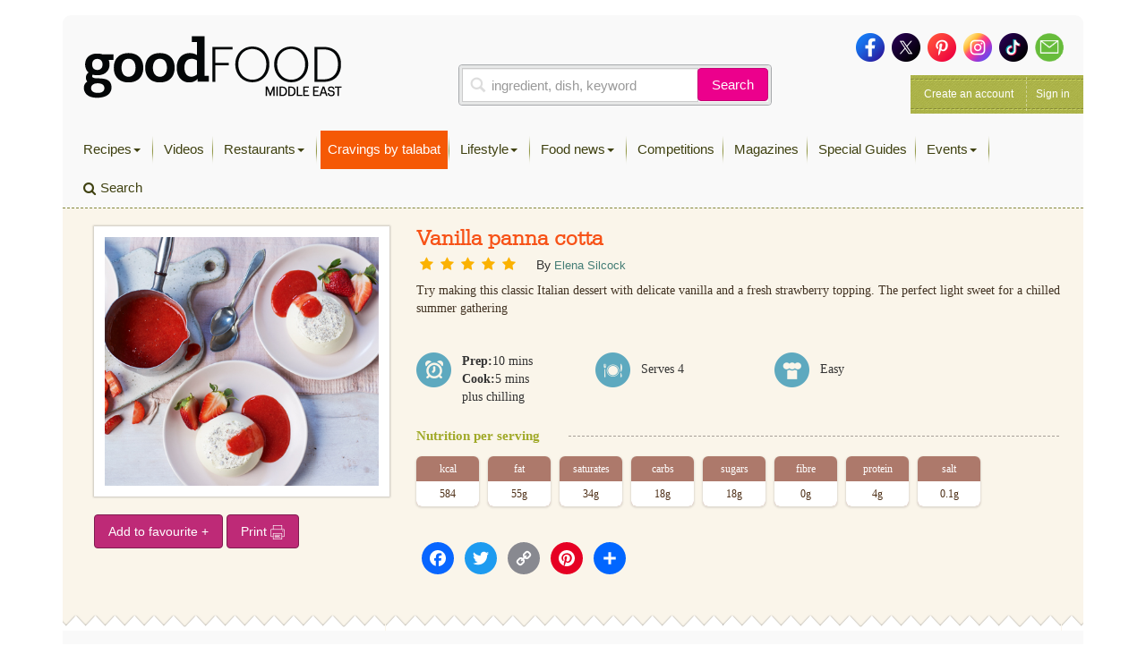

--- FILE ---
content_type: text/html; charset=UTF-8
request_url: https://www.bbcgoodfoodme.com/recipes/vanilla-panna-cotta/
body_size: 17400
content:
<!DOCTYPE html> <html lang="en-US" class="no-js no-svg print"> <head> <meta charset="UTF-8"> <meta name="viewport" content="width=device-width, initial-scale=1"> <link rel="profile" href="http://gmpg.org/xfn/11"> <link rel="apple-touch-icon" sizes="180x180" href="https://www.bbcgoodfoodme.com/assets/icon/apple-touch-icon.png"> <link rel="icon" type="image/png" sizes="32x32" href="https://www.bbcgoodfoodme.com/assets/icon/favicon-32x32.png"> <link rel="icon" type="image/png" sizes="16x16" href="https://www.bbcgoodfoodme.com/assets/icon/favicon-16x16.png"> <link rel="manifest" href="https://www.bbcgoodfoodme.com/assets/icon/site.webmanifest"> <link rel="mask-icon" href="https://www.bbcgoodfoodme.com/assets/icon/safari-pinned-tab.svg" color="#5bbad5"> <link rel="alternate" href="https://www.bbcgoodfood.com/" hreflang="x-default" /> <link rel="alternate" href="https://www.bbcgoodfoodme.com/" hreflang="ar-ae" /> <link rel="alternate" href="https://www.bbcgoodfoodme.com/" hreflang="en-ae" /> <link rel="alternate" href="https://www.bbcgoodfoodme.com/" hreflang="en-bh" /> <link rel="alternate" href="https://www.bbcgoodfoodme.com/" hreflang="en-cy" /> <link rel="alternate" href="https://www.bbcgoodfoodme.com/" hreflang="en-eg" /> <link rel="alternate" href="https://www.bbcgoodfoodme.com/" hreflang="en-ir" /> <link rel="alternate" href="https://www.bbcgoodfoodme.com/" hreflang="en-iq" /> <link rel="alternate" href="https://www.bbcgoodfoodme.com/" hreflang="en-il" /> <link rel="alternate" href="https://www.bbcgoodfoodme.com/" hreflang="en-jo" /> <link rel="alternate" href="https://www.bbcgoodfoodme.com/" hreflang="en-kw" /> <link rel="alternate" href="https://www.bbcgoodfoodme.com/" hreflang="en-lb" /> <link rel="alternate" href="https://www.bbcgoodfoodme.com/" hreflang="en-om" /> <link rel="alternate" href="https://www.bbcgoodfoodme.com/" hreflang="en-ps" /> <link rel="alternate" href="https://www.bbcgoodfoodme.com/" hreflang="en-qa" /> <link rel="alternate" href="https://www.bbcgoodfoodme.com/" hreflang="en-sa" /> <link rel="alternate" href="https://www.bbcgoodfoodme.com/" hreflang="en-sy" /> <link rel="alternate" href="https://www.bbcgoodfoodme.com/" hreflang="en-tr" /> <link rel="alternate" href="https://www.bbcgoodfoodme.com/" hreflang="en-ye" /> <meta name="msapplication-TileColor" content="#ffffff"> <meta name="theme-color" content="#ffffff"> <meta name="google-site-verification" content="1SJ8Mc2MWlktNIMP5Bb4hT5fG4rUYquC74qj9moG4FY" /> <!--<script data-ad-client="ca-pub-4200108722666520" async async defer src="https://pagead2.googlesyndication.com/pagead/js/adsbygoogle.js"></script>--> <script async async defer src="https://securepubads.g.doubleclick.net/tag/js/gpt.js"></script> <link href="https://vjs.zencdn.net/7.15.0/video-js.css" rel="stylesheet"> <script src="https://vjs.zencdn.net/7.15.0/video.js"></script> <script> var eyeblasterStatus = ''; var googletag = googletag || {}; googletag.cmd = googletag.cmd || []; googletag.cmd.push(function() { googletag.defineSlot('/7216334/BBCGFME_Website_Leaderboard', [728, 90], 'div-gpt-ad-1548942033763-0').addService(googletag.pubads()); googletag.defineSlot('/7216334/BBCGFME_Website_MPU1', [300, 250], 'div-gpt-ad-1548942233526-1').addService(googletag.pubads()); googletag.defineSlot('/7216334/BBCGFME_Website_MPU2', [300, 250], 'div-gpt-ad-1548942233526-2').addService(googletag.pubads()); googletag.defineSlot('/7216334/BBCGFME_Website_MPU3', [300, 250], 'div-gpt-ad-1548942233526-3').addService(googletag.pubads()); var bbcgfeyeblastermapping = googletag.sizeMapping().addSize([300, 300], [300, 225]).addSize([640, 500], [640, 480]).build(); window.bbcgfeyeblasterslot= googletag.defineSlot('/7216334/Eyeblaster_640x480', [640,480], 'div-gpt-ad-1488202634348-30').defineSizeMapping(bbcgfeyeblastermapping).addService(googletag.pubads()); googletag.pubads().setTargeting("roadblock",["no"]); googletag.pubads().collapseEmptyDivs(); googletag.enableServices(); googletag.pubads().addEventListener('slotRenderEnded', function(event) { if (event.slot.L === '/7216334/Eyeblaster_640x480') { if(event.isEmpty){ eyeblasterStatus = 'empty'; } } }); }); </script> <script> window.googletag = window.googletag || { cmd: [] }; googletag.cmd.push(function() { googletag.defineSlot('/7216334/talabat-lb', [728, 90], 'div-gpt-ad-1753778166988-0').addService(googletag.pubads()); googletag.defineSlot('/7216334/talabat-mpu1', [300, 250], 'div-gpt-ad-1753778317788-0').addService(googletag.pubads()); googletag.defineSlot('/7216334/talabat-mpu2', [300, 250], 'div-gpt-ad-1753778373173-0').addService(googletag.pubads()); googletag.pubads().enableSingleRequest(); googletag.enableServices(); }); </script> <script> setInterval(function(){googletag.pubads().refresh();},600000); </script> <script async src="https://www.googletagmanager.com/gtag/js?id=UA-34227365-7"></script> <script> window.dataLayer = window.dataLayer || []; function gtag(){dataLayer.push(arguments);} gtag('js', new Date()); gtag('config', 'UA-34227365-7'); </script> <script>(function(w,d,s,l,i){w[l]=w[l]||[];w[l].push({'gtm.start': new Date().getTime(),event:'gtm.js'});var f=d.getElementsByTagName(s)[0], j=d.createElement(s),dl=l!='dataLayer'?'&l='+l:'';j.async=true;j.src= 'https://www.googletagmanager.com/gtm.js?id='+i+dl;f.parentNode.insertBefore(j,f); })(window,document,'script','dataLayer','GTM-PRPN7S');</script> <script>(function(html){html.className = html.className.replace(/\bno-js\b/,'js')})(document.documentElement);</script> <meta name='robots' content='index, follow, max-image-preview:large, max-snippet:-1, max-video-preview:-1' /> <title>Vanilla panna cotta - Good Food Middle East</title> <meta property="og:locale" content="en_US" /> <meta property="og:type" content="article" /> <meta property="og:title" content="Vanilla panna cotta" /> <meta property="og:description" content="Try making this classic Italian dessert with delicate vanilla and a fresh strawberry topping. The perfect light sweet for a chilled summer gathering" /> <meta property="og:url" content="https://www.bbcgoodfoodme.com/recipes/vanilla-panna-cotta/" /> <meta property="og:site_name" content="Good Food Middle East" /> <meta property="article:publisher" content="https://www.facebook.com/BBCGoodFoodME" /> <meta property="article:modified_time" content="2022-02-10T04:43:53+00:00" /> <meta property="og:image" content="https://www.bbcgoodfoodme.com/assets/legacy/recipe/recipe-image/2018/02/panna-cotta.jpg" /> <meta property="og:image:width" content="294" /> <meta property="og:image:height" content="75" /> <meta property="og:image:type" content="image/png" /> <meta name="twitter:card" content="summary_large_image" /> <meta name="twitter:image" content="https://www.bbcgoodfoodme.com/assets/legacy/recipe/recipe-image/2018/02/panna-cotta.jpg" /> <meta name="twitter:site" content="@bbcgoodfoodme" /> <link rel='dns-prefetch' href='//static.addtoany.com' /> <link rel='dns-prefetch' href='//cdn.jwplayer.com' /> <link rel='dns-prefetch' href='//www.googletagmanager.com' /> <link rel='dns-prefetch' href='//stats.wp.com' /> <link rel='dns-prefetch' href='//maxcdn.bootstrapcdn.com' /> <link rel='preconnect' href='//c0.wp.com' /> <link rel="alternate" type="application/rss+xml" title="Good Food Middle East &raquo; Feed" href="https://www.bbcgoodfoodme.com/feed/" /> <link rel="alternate" type="application/rss+xml" title="Good Food Middle East &raquo; Comments Feed" href="https://www.bbcgoodfoodme.com/comments/feed/" /> <script type="text/javascript" id="wpp-js" src="https://www.bbcgoodfoodme.com/wp-content/plugins/wordpress-popular-posts/assets/js/wpp.js?ver=7.3.6" data-sampling="0" data-sampling-rate="100" data-api-url="https://www.bbcgoodfoodme.com/wp-json/wordpress-popular-posts" data-post-id="10076" data-token="b089c26d21" data-lang="0" data-debug="1"></script> <link rel="alternate" title="oEmbed (JSON)" type="application/json+oembed" href="https://www.bbcgoodfoodme.com/wp-json/oembed/1.0/embed?url=https%3A%2F%2Fwww.bbcgoodfoodme.com%2Frecipes%2Fvanilla-panna-cotta%2F" /> <link rel="alternate" title="oEmbed (XML)" type="text/xml+oembed" href="https://www.bbcgoodfoodme.com/wp-json/oembed/1.0/embed?url=https%3A%2F%2Fwww.bbcgoodfoodme.com%2Frecipes%2Fvanilla-panna-cotta%2F&#038;format=xml" /> <style id='wp-img-auto-sizes-contain-inline-css' type='text/css'> img:is([sizes=auto i],[sizes^="auto," i]){contain-intrinsic-size:3000px 1500px} </style> <link rel='stylesheet' id='sbi_styles-css' href='https://www.bbcgoodfoodme.com/wp-content/plugins/instagram-feed/css/sbi-styles.css?ver=6.9.1' type='text/css' media='all' /> <link rel='stylesheet' id='contact-form-7-css' href='https://www.bbcgoodfoodme.com/wp-content/plugins/contact-form-7/includes/css/styles.css?ver=6.1.3' type='text/css' media='all' /> <link rel='stylesheet' id='owl.carousel-css' href='https://www.bbcgoodfoodme.com/wp-content/plugins/owl-carousel-wp/vendors/owl-carousel/assets/owl.carousel.min.css?ver=56a4a2002507d89fadb55203ed47459b' type='text/css' media='all' /> <link rel='stylesheet' id='tc-owmcarousel-style-css' href='https://www.bbcgoodfoodme.com/wp-content/plugins/owl-carousel-wp/vendors/custom/style.custom.css?ver=56a4a2002507d89fadb55203ed47459b' type='text/css' media='all' /> <link rel='stylesheet' id='taxonomymanager-css' href='https://www.bbcgoodfoodme.com/wp-content/plugins/taxonomy-thumbnail-widget/css/taxonomymanager.css?ver=56a4a2002507d89fadb55203ed47459b' type='text/css' media='all' /> <link rel='stylesheet' id='slick-css' href='https://www.bbcgoodfoodme.com/wp-content/plugins/widget-post-slider/assets/css/slick.css?ver=all' type='text/css' media='all' /> <link rel='stylesheet' id='font-awesome-css-css' href='https://www.bbcgoodfoodme.com/wp-content/plugins/widget-post-slider/assets/css/font-awesome.min.css?ver=all' type='text/css' media='all' /> <link rel='stylesheet' id='widget-post-slider-style-css' href='https://www.bbcgoodfoodme.com/wp-content/plugins/widget-post-slider/assets/css/style.css?ver=all' type='text/css' media='all' /> <link rel='stylesheet' id='cff-css' href='https://www.bbcgoodfoodme.com/wp-content/plugins/custom-facebook-feed/assets/css/cff-style.min.css?ver=4.3.3' type='text/css' media='all' /> <link rel='stylesheet' id='sb-font-awesome-css' href='https://maxcdn.bootstrapcdn.com/font-awesome/4.7.0/css/font-awesome.min.css?ver=56a4a2002507d89fadb55203ed47459b' type='text/css' media='all' /> <link rel='stylesheet' id='ivory-search-styles-css' href='https://www.bbcgoodfoodme.com/wp-content/plugins/add-search-to-menu/public/css/ivory-search.min.css?ver=5.5.12' type='text/css' media='all' /> <link rel='stylesheet' id='if-menu-site-css-css' href='https://www.bbcgoodfoodme.com/wp-content/plugins/if-menu/assets/if-menu-site.css?ver=56a4a2002507d89fadb55203ed47459b' type='text/css' media='all' /> <link rel='stylesheet' id='wordpress-popular-posts-css-css' href='https://www.bbcgoodfoodme.com/wp-content/plugins/wordpress-popular-posts/assets/css/wpp.css?ver=7.3.6' type='text/css' media='all' /> <link rel='stylesheet' id='jwppp-widget-style-css' href='https://www.bbcgoodfoodme.com/wp-content/plugins/jw-player-7-for-wp/jw-widget/css/jw-widget-min.css?ver=56a4a2002507d89fadb55203ed47459b' type='text/css' media='all' /> <link rel='stylesheet' id='bootstrap-css' href='https://www.bbcgoodfoodme.com/assets/css/bootstrap.min.css?ver=56a4a2002507d89fadb55203ed47459b' type='text/css' media='all' /> <link rel='stylesheet' id='bootstrap-select-css' href='https://www.bbcgoodfoodme.com/assets/css/bootstrap-select.min.css?ver=56a4a2002507d89fadb55203ed47459b' type='text/css' media='all' /> <link rel='stylesheet' id='custom-fonts-css' href='https://www.bbcgoodfoodme.com/assets/css/font.css?ver=56a4a2002507d89fadb55203ed47459b' type='text/css' media='all' /> <link rel='stylesheet' id='load-fa-css' href='https://maxcdn.bootstrapcdn.com/font-awesome/4.7.0/css/font-awesome.min.css?ver=56a4a2002507d89fadb55203ed47459b' type='text/css' media='all' /> <link rel='stylesheet' id='parsley-css' href='https://www.bbcgoodfoodme.com/assets/css/parsley.css?ver=56a4a2002507d89fadb55203ed47459b' type='text/css' media='all' /> <link rel='stylesheet' id='simplelightbox-css' href='https://www.bbcgoodfoodme.com/assets/css/simplelightbox/simplelightbox.min.css?ver=56a4a2002507d89fadb55203ed47459b' type='text/css' media='all' /> <link rel='stylesheet' id='toastr-css' href='https://www.bbcgoodfoodme.com/assets/vendor/toastr/toastr.min.css?ver=56a4a2002507d89fadb55203ed47459b' type='text/css' media='all' /> <link rel='stylesheet' id='mobilemenu-css' href='https://www.bbcgoodfoodme.com/assets/vendor/mobile-menu/jquery-simple-mobilemenu.css?ver=56a4a2002507d89fadb55203ed47459b' type='text/css' media='all' /> <link rel='stylesheet' id='style-css' href='https://www.bbcgoodfoodme.com/assets/css/application.css?ver=1.1.0' type='text/css' media='all' /> <link rel='stylesheet' id='addtoany-css' href='https://www.bbcgoodfoodme.com/wp-content/plugins/add-to-any/addtoany.min.css?ver=1.16' type='text/css' media='all' /> <link rel='stylesheet' id='cf7cf-style-css' href='https://www.bbcgoodfoodme.com/wp-content/plugins/cf7-conditional-fields/style.css?ver=2.6.6' type='text/css' media='all' /> <script type="text/javascript" id="addtoany-core-js-before"> window.a2a_config=window.a2a_config||{};a2a_config.callbacks=[];a2a_config.overlays=[];a2a_config.templates={}; </script> <script type="text/javascript" defer src="https://static.addtoany.com/menu/page.js" id="addtoany-core-js"></script> <script type="text/javascript" src="https://c0.wp.com/c/6.9/wp-includes/js/jquery/jquery.js" id="jquery-core-js"></script> <script type="text/javascript" src="https://c0.wp.com/c/6.9/wp-includes/js/jquery/jquery-migrate.js" id="jquery-migrate-js"></script> <script type="text/javascript" defer src="https://www.bbcgoodfoodme.com/wp-content/plugins/add-to-any/addtoany.min.js?ver=1.1" id="addtoany-jquery-js"></script> <script type="text/javascript" src="https://www.bbcgoodfoodme.com/wp-content/plugins/jw-player-7-for-wp/js/jwppp.js?ver=56a4a2002507d89fadb55203ed47459b" id="jwppp-js"></script> <script type="text/javascript" src="https://cdn.jwplayer.com/libraries/2wTT3K1H.js?ver=56a4a2002507d89fadb55203ed47459b" id="jwppp-library-js"></script> <script type="text/javascript" src="https://www.bbcgoodfoodme.com/wp-content/plugins/jw-player-7-for-wp/jw-widget/js/jw-widget-min.js?ver=56a4a2002507d89fadb55203ed47459b" id="jwppp-widget-js"></script> <script type="text/javascript" src="https://www.googletagmanager.com/gtag/js?id=GT-WVGDLVZ" id="google_gtagjs-js" async></script> <script type="text/javascript" id="google_gtagjs-js-after"> window.dataLayer = window.dataLayer || [];function gtag(){dataLayer.push(arguments);} gtag("set","linker",{"domains":["www.bbcgoodfoodme.com"]}); gtag("js", new Date()); gtag("set", "developer_id.dZTNiMT", true); gtag("config", "GT-WVGDLVZ"); </script> <link rel="https://api.w.org/" href="https://www.bbcgoodfoodme.com/wp-json/" /><meta name="generator" content="Site Kit by Google 1.166.0" /> <style>img#wpstats{display:none}</style> <style id="wpp-loading-animation-styles">@-webkit-keyframes bgslide{from{background-position-x:0}to{background-position-x:-200%}}@keyframes bgslide{from{background-position-x:0}to{background-position-x:-200%}}.wpp-widget-block-placeholder,.wpp-shortcode-placeholder{margin:0 auto;width:60px;height:3px;background:#dd3737;background:linear-gradient(90deg,#dd3737 0%,#571313 10%,#dd3737 100%);background-size:200% auto;border-radius:3px;-webkit-animation:bgslide 1s infinite linear;animation:bgslide 1s infinite linear}</style> <link rel="amphtml" href="https://www.bbcgoodfoodme.com/recipes/vanilla-panna-cotta/?amp" /> <style type="text/css" id="wp-custom-css"> .mob-search a:before { font-family: FontAwesome; content: "\f002"; display: inline-block; padding-right: 5px; vertical-align: middle; } .post-42613 textarea.form-control { height: 30px !important; } .mobile-search-list{ display:block !important; } .no-results { margin-bottom:10px; } .mobile-search-list .navbar-nav > li.active { display: block !important; } element.style { } .top-nav .navbar-nav > li > a { padding: 11px 8px 11px !important; height: 43px; } li.talabat-tab a { background-color: #f55905; color:#ffffff !important; } .mobile-search-list { display: block !important; } @media screen and (max-width: 1199px){ .mobile-search-list { position: initial; top: 40px; z-index: 100; left: 0; background: #ffffff; width: 100%; height: 100%; overflow-y: auto; } } </style> <!--<script async src="https://pagead2.googlesyndication.com/pagead/js/adsbygoogle.js?client=ca-pub-4200108722666520" crossorigin="anonymous"></script>--> <script async src="https://www.googletagmanager.com/gtag/js?id=G-S5E780R27L"></script> <script> window.dataLayer = window.dataLayer || []; function gtag(){dataLayer.push(arguments);} gtag('js', new Date()); gtag('config', 'G-S5E780R27L'); </script> <style id='global-styles-inline-css' type='text/css'> :root{--wp--preset--aspect-ratio--square: 1;--wp--preset--aspect-ratio--4-3: 4/3;--wp--preset--aspect-ratio--3-4: 3/4;--wp--preset--aspect-ratio--3-2: 3/2;--wp--preset--aspect-ratio--2-3: 2/3;--wp--preset--aspect-ratio--16-9: 16/9;--wp--preset--aspect-ratio--9-16: 9/16;--wp--preset--color--black: #000000;--wp--preset--color--cyan-bluish-gray: #abb8c3;--wp--preset--color--white: #ffffff;--wp--preset--color--pale-pink: #f78da7;--wp--preset--color--vivid-red: #cf2e2e;--wp--preset--color--luminous-vivid-orange: #ff6900;--wp--preset--color--luminous-vivid-amber: #fcb900;--wp--preset--color--light-green-cyan: #7bdcb5;--wp--preset--color--vivid-green-cyan: #00d084;--wp--preset--color--pale-cyan-blue: #8ed1fc;--wp--preset--color--vivid-cyan-blue: #0693e3;--wp--preset--color--vivid-purple: #9b51e0;--wp--preset--gradient--vivid-cyan-blue-to-vivid-purple: linear-gradient(135deg,rgb(6,147,227) 0%,rgb(155,81,224) 100%);--wp--preset--gradient--light-green-cyan-to-vivid-green-cyan: linear-gradient(135deg,rgb(122,220,180) 0%,rgb(0,208,130) 100%);--wp--preset--gradient--luminous-vivid-amber-to-luminous-vivid-orange: linear-gradient(135deg,rgb(252,185,0) 0%,rgb(255,105,0) 100%);--wp--preset--gradient--luminous-vivid-orange-to-vivid-red: linear-gradient(135deg,rgb(255,105,0) 0%,rgb(207,46,46) 100%);--wp--preset--gradient--very-light-gray-to-cyan-bluish-gray: linear-gradient(135deg,rgb(238,238,238) 0%,rgb(169,184,195) 100%);--wp--preset--gradient--cool-to-warm-spectrum: linear-gradient(135deg,rgb(74,234,220) 0%,rgb(151,120,209) 20%,rgb(207,42,186) 40%,rgb(238,44,130) 60%,rgb(251,105,98) 80%,rgb(254,248,76) 100%);--wp--preset--gradient--blush-light-purple: linear-gradient(135deg,rgb(255,206,236) 0%,rgb(152,150,240) 100%);--wp--preset--gradient--blush-bordeaux: linear-gradient(135deg,rgb(254,205,165) 0%,rgb(254,45,45) 50%,rgb(107,0,62) 100%);--wp--preset--gradient--luminous-dusk: linear-gradient(135deg,rgb(255,203,112) 0%,rgb(199,81,192) 50%,rgb(65,88,208) 100%);--wp--preset--gradient--pale-ocean: linear-gradient(135deg,rgb(255,245,203) 0%,rgb(182,227,212) 50%,rgb(51,167,181) 100%);--wp--preset--gradient--electric-grass: linear-gradient(135deg,rgb(202,248,128) 0%,rgb(113,206,126) 100%);--wp--preset--gradient--midnight: linear-gradient(135deg,rgb(2,3,129) 0%,rgb(40,116,252) 100%);--wp--preset--font-size--small: 13px;--wp--preset--font-size--medium: 20px;--wp--preset--font-size--large: 36px;--wp--preset--font-size--x-large: 42px;--wp--preset--spacing--20: 0.44rem;--wp--preset--spacing--30: 0.67rem;--wp--preset--spacing--40: 1rem;--wp--preset--spacing--50: 1.5rem;--wp--preset--spacing--60: 2.25rem;--wp--preset--spacing--70: 3.38rem;--wp--preset--spacing--80: 5.06rem;--wp--preset--shadow--natural: 6px 6px 9px rgba(0, 0, 0, 0.2);--wp--preset--shadow--deep: 12px 12px 50px rgba(0, 0, 0, 0.4);--wp--preset--shadow--sharp: 6px 6px 0px rgba(0, 0, 0, 0.2);--wp--preset--shadow--outlined: 6px 6px 0px -3px rgb(255, 255, 255), 6px 6px rgb(0, 0, 0);--wp--preset--shadow--crisp: 6px 6px 0px rgb(0, 0, 0);}:where(.is-layout-flex){gap: 0.5em;}:where(.is-layout-grid){gap: 0.5em;}body .is-layout-flex{display: flex;}.is-layout-flex{flex-wrap: wrap;align-items: center;}.is-layout-flex > :is(*, div){margin: 0;}body .is-layout-grid{display: grid;}.is-layout-grid > :is(*, div){margin: 0;}:where(.wp-block-columns.is-layout-flex){gap: 2em;}:where(.wp-block-columns.is-layout-grid){gap: 2em;}:where(.wp-block-post-template.is-layout-flex){gap: 1.25em;}:where(.wp-block-post-template.is-layout-grid){gap: 1.25em;}.has-black-color{color: var(--wp--preset--color--black) !important;}.has-cyan-bluish-gray-color{color: var(--wp--preset--color--cyan-bluish-gray) !important;}.has-white-color{color: var(--wp--preset--color--white) !important;}.has-pale-pink-color{color: var(--wp--preset--color--pale-pink) !important;}.has-vivid-red-color{color: var(--wp--preset--color--vivid-red) !important;}.has-luminous-vivid-orange-color{color: var(--wp--preset--color--luminous-vivid-orange) !important;}.has-luminous-vivid-amber-color{color: var(--wp--preset--color--luminous-vivid-amber) !important;}.has-light-green-cyan-color{color: var(--wp--preset--color--light-green-cyan) !important;}.has-vivid-green-cyan-color{color: var(--wp--preset--color--vivid-green-cyan) !important;}.has-pale-cyan-blue-color{color: var(--wp--preset--color--pale-cyan-blue) !important;}.has-vivid-cyan-blue-color{color: var(--wp--preset--color--vivid-cyan-blue) !important;}.has-vivid-purple-color{color: var(--wp--preset--color--vivid-purple) !important;}.has-black-background-color{background-color: var(--wp--preset--color--black) !important;}.has-cyan-bluish-gray-background-color{background-color: var(--wp--preset--color--cyan-bluish-gray) !important;}.has-white-background-color{background-color: var(--wp--preset--color--white) !important;}.has-pale-pink-background-color{background-color: var(--wp--preset--color--pale-pink) !important;}.has-vivid-red-background-color{background-color: var(--wp--preset--color--vivid-red) !important;}.has-luminous-vivid-orange-background-color{background-color: var(--wp--preset--color--luminous-vivid-orange) !important;}.has-luminous-vivid-amber-background-color{background-color: var(--wp--preset--color--luminous-vivid-amber) !important;}.has-light-green-cyan-background-color{background-color: var(--wp--preset--color--light-green-cyan) !important;}.has-vivid-green-cyan-background-color{background-color: var(--wp--preset--color--vivid-green-cyan) !important;}.has-pale-cyan-blue-background-color{background-color: var(--wp--preset--color--pale-cyan-blue) !important;}.has-vivid-cyan-blue-background-color{background-color: var(--wp--preset--color--vivid-cyan-blue) !important;}.has-vivid-purple-background-color{background-color: var(--wp--preset--color--vivid-purple) !important;}.has-black-border-color{border-color: var(--wp--preset--color--black) !important;}.has-cyan-bluish-gray-border-color{border-color: var(--wp--preset--color--cyan-bluish-gray) !important;}.has-white-border-color{border-color: var(--wp--preset--color--white) !important;}.has-pale-pink-border-color{border-color: var(--wp--preset--color--pale-pink) !important;}.has-vivid-red-border-color{border-color: var(--wp--preset--color--vivid-red) !important;}.has-luminous-vivid-orange-border-color{border-color: var(--wp--preset--color--luminous-vivid-orange) !important;}.has-luminous-vivid-amber-border-color{border-color: var(--wp--preset--color--luminous-vivid-amber) !important;}.has-light-green-cyan-border-color{border-color: var(--wp--preset--color--light-green-cyan) !important;}.has-vivid-green-cyan-border-color{border-color: var(--wp--preset--color--vivid-green-cyan) !important;}.has-pale-cyan-blue-border-color{border-color: var(--wp--preset--color--pale-cyan-blue) !important;}.has-vivid-cyan-blue-border-color{border-color: var(--wp--preset--color--vivid-cyan-blue) !important;}.has-vivid-purple-border-color{border-color: var(--wp--preset--color--vivid-purple) !important;}.has-vivid-cyan-blue-to-vivid-purple-gradient-background{background: var(--wp--preset--gradient--vivid-cyan-blue-to-vivid-purple) !important;}.has-light-green-cyan-to-vivid-green-cyan-gradient-background{background: var(--wp--preset--gradient--light-green-cyan-to-vivid-green-cyan) !important;}.has-luminous-vivid-amber-to-luminous-vivid-orange-gradient-background{background: var(--wp--preset--gradient--luminous-vivid-amber-to-luminous-vivid-orange) !important;}.has-luminous-vivid-orange-to-vivid-red-gradient-background{background: var(--wp--preset--gradient--luminous-vivid-orange-to-vivid-red) !important;}.has-very-light-gray-to-cyan-bluish-gray-gradient-background{background: var(--wp--preset--gradient--very-light-gray-to-cyan-bluish-gray) !important;}.has-cool-to-warm-spectrum-gradient-background{background: var(--wp--preset--gradient--cool-to-warm-spectrum) !important;}.has-blush-light-purple-gradient-background{background: var(--wp--preset--gradient--blush-light-purple) !important;}.has-blush-bordeaux-gradient-background{background: var(--wp--preset--gradient--blush-bordeaux) !important;}.has-luminous-dusk-gradient-background{background: var(--wp--preset--gradient--luminous-dusk) !important;}.has-pale-ocean-gradient-background{background: var(--wp--preset--gradient--pale-ocean) !important;}.has-electric-grass-gradient-background{background: var(--wp--preset--gradient--electric-grass) !important;}.has-midnight-gradient-background{background: var(--wp--preset--gradient--midnight) !important;}.has-small-font-size{font-size: var(--wp--preset--font-size--small) !important;}.has-medium-font-size{font-size: var(--wp--preset--font-size--medium) !important;}.has-large-font-size{font-size: var(--wp--preset--font-size--large) !important;}.has-x-large-font-size{font-size: var(--wp--preset--font-size--x-large) !important;} </style> <style id='core-block-supports-inline-css' type='text/css'> </style> <link rel='stylesheet' id='rpwe-style-css' href='https://www.bbcgoodfoodme.com/wp-content/plugins/recent-posts-widget-extended/assets/css/rpwe-frontend.css?ver=2.0.2' type='text/css' media='all' /> </head> <body class="wp-singular bbc_recipes-template-default single single-bbc_recipes postid-10076 wp-theme-bbcgoodfoodme bbcgoodfoodme group-blog has-header-image colors-light modula-best-grid-gallery"> <noscript><iframe src="https://www.googletagmanager.com/ns.html?id=GTM-PRPN7S" height="0" width="0" style="display:none;visibility:hidden"></iframe></noscript> <!--<div style="position:absolute;"><img src="https://ad.doubleclick.net/ddm/trackimp/N4406.2234701BBCGOODFOODME/B23523288.262899567;dc_trk_aid=458232897;dc_trk_cid=103092907;ord=[timestamp];dc_lat=;dc_rdid=;tag_for_child_directed_treatment=;tfua=?" border="0" height="1" width="1" alt="Advertisement" /><script type="application/javascript" src="https://pixel.adsafeprotected.com/rjss/st/367360/41388940/skeleton.js"></script><noscript><img src="https://pixel.adsafeprotected.com/rfw/st/367360/41388939/skeleton.gif" border="0" width="1" height="1" alt="" /></noscript></div>--> <div class="page-header-touch mm-fixed-top"> <a class="touch-btn" href="#mmenu"> <div class="btn-text">Menu</div> </a> <a href="https://www.bbcgoodfoodme.com" class="logo"><img alt="Good Food ME logo" src="https://www.bbcgoodfoodme.com/assets/images/goodfoodME-logo-inline-220320240852.png"> </a><span class="touch-btn-right" id="search-icon-id"><div class="search-after"></div></span> </div> <form accept-charset="UTF-8" action="https://www.bbcgoodfoodme.com/search-results" class="search-form is-open" id="views-exposed-form-bbcgf-search-recipes" method="get" style="display: none;"> <div style="margin:0;padding:0;display:inline"> <div class="input-group"> <input class="form-control search-input" name="q" placeholder="ingredient, dish, keyword" value="" type="text"> <span class="input-group-btn"> <button class="btn basic-search-control" id="cancel-search" type="button">Cancel</button> </span> </div> </div> </form> <div id="page" class="site mm-page mm-slideout"> <a class="skip-link screen-reader-text" href="#content">Skip to content</a> <div class="container"> <div class="leaderboard-banner desktop-ads other"> <div id="div-gpt-ad-1548942033763-0"> <script> googletag.cmd.push(function() { googletag.display('div-gpt-ad-1548942033763-0'); }); </script> </div> </div> <div class="header test"> <div class="head clearfix"> <div class="row"> <div class="col-xs-6 col-sm-4 clearfix"> <a href="https://www.bbcgoodfoodme.com" class="branding pull-left"><img alt="Good Food ME logo Image" src="https://www.bbcgoodfoodme.com/assets/images/goodfoodME-logo-inline-220320240852.png"> <span> Visit Homepage &gt; </span> </a> </div> <div class="col-xs-6 col-sm-5 clearfix"> <div class="search-area-container"> <div class="search-recipes"> <form accept-charset="UTF-8" action="https://www.bbcgoodfoodme.com/search-results" method="get"> <div class="input-group"> <input class="form-control search-input" name="q" placeholder="ingredient, dish, keyword" value="" type="text"> <span class="input-group-btn"> <button class="btn basic-search-control" type="submit">Search</button> </span> </div> </form> </div> </div> </div> <div class="col-xs-6 col-sm-3 clearfix"> <div class="social-media clearfix"> <a href="https://www.facebook.com/GoodFoodMiddleEast/" target="_blank"> <img alt="Icon-sm-facebook" src="https://www.bbcgoodfoodme.com/assets/images/icon-sm-facebook-26033b452cdc0a9a67b48c1d0c91914c.png"> </a> <a href="https://twitter.com/GoodFoodME" target="_blank"> <img alt="Icon-sm-twitter" src="https://www.bbcgoodfoodme.com/assets/images/icon-sm-twitter-79dd52ebad06158edcce8fd44a210604.png"> </a> <a href="https://www.pinterest.com/goodfoodmiddleeast/" target="_blank"> <img alt="Icon-sm-pinterest" src="https://www.bbcgoodfoodme.com/assets/images/icon-sm-pinterest-e66ea008ac74f3ae68e5914085318b90.png"> </a> <a href="https://www.instagram.com/goodfoodmiddleeast/" target="_blank"> <img alt="Icon-sm-instagram" src="https://www.bbcgoodfoodme.com/assets/images/icon-sm-instagram-f7a81fef7327393bda08ba0bf5188be4.png"> </a> <a href="https://www.tiktok.com/@goodfoodmiddleeast" target="_blank"> <img alt="Icon-sm-tiktok" src="https://www.bbcgoodfoodme.com/assets/images/icon-sm-tiktok-87riygf798r98ubf898u8383828.png"> </a> <a href="https://bbcgoodfoodme.com/contactus"> <img alt="Icon-sm-contactus" src="https://www.bbcgoodfoodme.com/assets/images/icon-sm-contactus-a386b6b5d239137042c6df416b281819.png"> </a> </div> <div class="account-management pull-right dropdown"> <a href="https://www.bbcgoodfoodme.com/signup">Create an account</a> <a class="dropdown-toggle" href="https://www.bbcgoodfoodme.com/login"> Sign in </a> </div> </div> </div> </div> <div class="menu-wrapper"> <nav class="navbar navbar-default top-nav yamm" role="navigation"> <pre style="display:none;">Array
(
    [90] => <a href="https://www.bbcgoodfoodme.com/collections/biscuit-recipes">Biscuit</a><a href="https://www.bbcgoodfoodme.com/collections/bread-recipes">Bread</a><a href="https://www.bbcgoodfoodme.com/collections/cake-sale">Cake sale</a><a href="https://www.bbcgoodfoodme.com/collections/caramel">Caramel</a>
    [88] => <a href="https://www.bbcgoodfoodme.com/collections/jubilee">Jubilee</a><a href="https://www.bbcgoodfoodme.com/collections/mothers-day">Mother's Day</a><a href="https://www.bbcgoodfoodme.com/collections/fathers-day">Father's Day</a><a href="https://www.bbcgoodfoodme.com/collections/valentines-day">Valentine's Day</a>
    [85] => <a href="https://www.bbcgoodfoodme.com/collections/cheap-eat">Cheap eat</a><a href="https://www.bbcgoodfoodme.com/collections/comfort-food">Comfort food</a><a href="https://www.bbcgoodfoodme.com/collections/five-ingredients-or-less">Five ingredients or less</a><a href="https://www.bbcgoodfoodme.com/collections/batch-cooking">Batch cooking</a>
    [84] => <a href="https://www.bbcgoodfoodme.com/collections/british-recipes">British</a><a href="https://www.bbcgoodfoodme.com/collections/american">American</a><a href="https://www.bbcgoodfoodme.com/collections/caribbean-recipes">Caribbean recipes</a><a href="https://www.bbcgoodfoodme.com/collections/chinese">Chinese</a>
    [77] => <a href="https://www.bbcgoodfoodme.com/collections/christmas-dinner">Christmas dinner</a><a href="https://www.bbcgoodfoodme.com/collections/christmas-cheeseboard">Christmas cheeseboard</a><a href="https://www.bbcgoodfoodme.com/collections/christmas-pudding">Christmas pudding</a><a href="https://www.bbcgoodfoodme.com/collections/christmas-trimmings">Christmas trimmings</a>
    [61] => <a href="https://www.bbcgoodfoodme.com/collections/buffet-recipes">Buffet</a><a href="https://www.bbcgoodfoodme.com/collections/courses">Courses</a><a href="https://www.bbcgoodfoodme.com/collections/all-time-top-20-recipes">All-time top 20 recipes</a><a href="https://www.bbcgoodfoodme.com/collections/food-to-get-you-in-the-mood">Food to get you in the mood</a>
    [56] => <a href="https://www.bbcgoodfoodme.com/collections/seasonal">Seasonal September</a><a href="https://www.bbcgoodfoodme.com/collections/summer-drink">Summer drink</a><a href="https://www.bbcgoodfoodme.com/collections/summer-dessert">Summer dessert</a><a href="https://www.bbcgoodfoodme.com/collections/easy-summer">Easy summer</a>
    [53] => <a href="https://www.bbcgoodfoodme.com/collections/fruit">Fruit</a><a href="https://www.bbcgoodfoodme.com/collections/vegetables">Vegetables</a><a href="https://www.bbcgoodfoodme.com/collections/meat">Meat</a><a href="https://www.bbcgoodfoodme.com/collections/dairy">Dairy</a>
    [52] => <a href="https://www.bbcgoodfoodme.com/collections/ramadan-desserts">Ramadan desserts</a><a href="https://www.bbcgoodfoodme.com/collections/iftar">Iftar recipes</a><a href="https://www.bbcgoodfoodme.com/collections/ramadan-with-children">Ramadan with children</a><a href="https://www.bbcgoodfoodme.com/collections/suhoor">Suhoor recipes</a>
    [48] => <a href="https://www.bbcgoodfoodme.com/collections/low-fat">Low-fat</a><a href="https://www.bbcgoodfoodme.com/collections/egg-free">Egg-free</a><a href="https://www.bbcgoodfoodme.com/collections/low-gi">Low GI</a>
    [47] => <a href="https://www.bbcgoodfoodme.com/collections/easy-entertaining">Easy entertaining</a><a href="https://www.bbcgoodfoodme.com/collections/friday-lunch">Friday lunch</a><a href="https://www.bbcgoodfoodme.com/collections/big-match-recipes">Big match</a><a href="https://www.bbcgoodfoodme.com/collections/fabulous-fish">Fabulous fish</a>
    [46] => <a href="https://www.bbcgoodfoodme.com/collections/quick-and-healthy">Quick and healthy</a><a href="https://www.bbcgoodfoodme.com/collections/easter-baking">Easter baking</a><a href="https://www.bbcgoodfoodme.com/collections/easy">Easy</a><a href="https://www.bbcgoodfoodme.com/collections/easy-pudding">Easy pudding</a>
    [39] => <a href="https://www.bbcgoodfoodme.com/collections/roast-turkey">Roast turkey</a><a href="https://www.bbcgoodfoodme.com/collections/freezable-christmas">Freezable Christmas</a><a href="https://www.bbcgoodfoodme.com/collections/smoked-dishes">Smoked dishes</a><a href="https://www.bbcgoodfoodme.com/collections/pastry">Pastry</a>
    [38] => <a href="https://www.bbcgoodfoodme.com/collections/student">Student</a><a href="https://www.bbcgoodfoodme.com/collections/healthy-kids">Healthy recipes for kids</a><a href="https://www.bbcgoodfoodme.com/collections/kids-baking">Kids baking</a><a href="https://www.bbcgoodfoodme.com/collections/speedy-suppers">Speedy suppers</a>
    [30] => <a href="https://www.bbcgoodfoodme.com/collections/cheap-and-healthy">Cheap and healthy</a><a href="https://www.bbcgoodfoodme.com/collections/clean-eating-recipes">Clean eating</a><a href="https://www.bbcgoodfoodme.com/collections/healthy-lunch">Healthy lunch</a><a href="https://www.bbcgoodfoodme.com/collections/200-400-calories">200-400 calories</a>
)
</pre><div class="collapse navbar-collapse navbar-ex1-collapse"><ul id="top-menu" class="nav navbar-nav"> <li id="menu-item-13373" class="visible-laptop visible-mobile menu-item menu-item-type-post_type menu-item-object-page menu-item-home"><a href="https://www.bbcgoodfoodme.com/">Home<span class="caret"></span></a></li> <li id="menu-item-11573" class="dropdown yamm-fullwidth menu-item menu-item-type-custom menu-item-object-custom menu-item-has-children"><a href="/recipes/">Recipes<span class="caret"></span></a> <ul class="dropdown-menu"> <li id="menu-item-13374" class="visible-laptop visible-mobile menu-item menu-item-type-custom menu-item-object-custom"><a href="/recipes/">All Recipes</a></li> <li id="menu-item-11574" class="menu-item menu-item-type-gs_sim menu-item-object-gs_sim"><div class="yamm-content"> <div class="row"> <div class="col-md-2 menu-description"> <div> <h3>Not sure what to cook?</h3> <p>We&rsquo;ve pulled together our most popular recipes additions and our editor&rsquo;s picks, so there&rsquo;s sure to be something tempting for you to try</p> <a href="https://www.bbcgoodfoodme.com/inspire-me" class="btn btn-flat-orange">Inspire me</a> </div> </div> <div class="col-md-10"> <div class="link-list clearfix"> <div class="row"> <div class="col-md-3"> <h4> <a href="https://www.bbcgoodfoodme.com/categories/ramadan-recipes">Ramadan</a> </h4> <a href="https://www.bbcgoodfoodme.com/collections/eid-cooking/">Eid Feast</a> <a href="https://www.bbcgoodfoodme.com/collections/iftar">Iftar</a> <a href="https://www.bbcgoodfoodme.com/collections/suhoor">Suhoor</a> <a href="https://www.bbcgoodfoodme.com/collections/ramadan-desserts">Ramadan Desserts</a> <a href="https://www.bbcgoodfoodme.com/collections/ramadan-with-children">Ramadan with Children</a> <a href="https://www.bbcgoodfoodme.com/categories/ramadan-recipes">see more...</a> </div> <div class="col-md-3"> <h4><a href="https://www.bbcgoodfoodme.com/categories/dishes">Dishes</a></h4> <a href="https://www.bbcgoodfoodme.com/collections/roast-turkey">Roast turkey</a><a href="https://www.bbcgoodfoodme.com/collections/freezable-christmas">Freezable Christmas</a><a href="https://www.bbcgoodfoodme.com/collections/smoked-dishes">Smoked dishes</a><a href="https://www.bbcgoodfoodme.com/collections/pastry">Pastry</a> <a href="https://www.bbcgoodfoodme.com/categories/dishes">see more...</a> </div> <div class="col-md-3"> <h4> <a href="https://www.bbcgoodfoodme.com/categories/cuisines">Cuisines</a> </h4> <a href="https://www.bbcgoodfoodme.com/collections/british-recipes">British</a><a href="https://www.bbcgoodfoodme.com/collections/american">American</a><a href="https://www.bbcgoodfoodme.com/collections/caribbean-recipes">Caribbean recipes</a><a href="https://www.bbcgoodfoodme.com/collections/chinese">Chinese</a> <a href="https://www.bbcgoodfoodme.com/categories/cuisines">see more...</a> </div> <div class="col-md-3"> <h4> <a href="https://www.bbcgoodfoodme.com/categories/healthy">Healthy</a> </h4> <a href="https://www.bbcgoodfoodme.com/collections/cheap-and-healthy">Cheap and healthy</a><a href="https://www.bbcgoodfoodme.com/collections/clean-eating-recipes">Clean eating</a><a href="https://www.bbcgoodfoodme.com/collections/healthy-lunch">Healthy lunch</a><a href="https://www.bbcgoodfoodme.com/collections/200-400-calories">200-400 calories</a> <a href="https://www.bbcgoodfoodme.com/categories/healthy">see more...</a> </div> <div class="col-md-3"> <h4> <a href="https://www.bbcgoodfoodme.com/categories/family-kids">Family &amp; Kids</a> </h4> <a href="https://www.bbcgoodfoodme.com/collections/student">Student</a><a href="https://www.bbcgoodfoodme.com/collections/healthy-kids">Healthy recipes for kids</a><a href="https://www.bbcgoodfoodme.com/collections/kids-baking">Kids baking</a><a href="https://www.bbcgoodfoodme.com/collections/speedy-suppers">Speedy suppers</a> <a href="https://www.bbcgoodfoodme.com/collections/afternoon-tea-recipes/">Afternoon Tea Recipes</a> <a href="https://www.bbcgoodfoodme.com/categories/family-kids">see more...</a> </div> </div> <div class="row"> <div class="col-md-3"> <h4> <a href="https://www.bbcgoodfoodme.com/categories/quick-easy">Quick And Easy</a> </h4> <a href="https://www.bbcgoodfoodme.com/collections/quick-and-healthy">Quick and healthy</a><a href="https://www.bbcgoodfoodme.com/collections/easter-baking">Easter baking</a><a href="https://www.bbcgoodfoodme.com/collections/easy">Easy</a><a href="https://www.bbcgoodfoodme.com/collections/easy-pudding">Easy pudding</a> <a href="https://www.bbcgoodfoodme.com/categories/quick-easy">see more...</a> </div> <div class="col-md-3"> <h4> <a href="https://www.bbcgoodfoodme.com/categories/occasions">Occasions</a> </h4> <a href="https://www.bbcgoodfoodme.com/collections/easy-entertaining">Easy entertaining</a><a href="https://www.bbcgoodfoodme.com/collections/friday-lunch">Friday lunch</a><a href="https://www.bbcgoodfoodme.com/collections/big-match-recipes">Big match</a><a href="https://www.bbcgoodfoodme.com/collections/fabulous-fish">Fabulous fish</a> <a href="https://www.bbcgoodfoodme.com/categories/occasions">see more...</a> </div> <div class="col-md-3"> <h4> <a href="https://www.bbcgoodfoodme.com/categories/special-diets">Special Diets</a> </h4> <a href="https://www.bbcgoodfoodme.com/collections/low-fat">Low-fat</a><a href="https://www.bbcgoodfoodme.com/collections/egg-free">Egg-free</a><a href="https://www.bbcgoodfoodme.com/collections/low-gi">Low GI</a> <a href="https://www.bbcgoodfoodme.com/categories/special-diets">see more...</a> </div> <div class="col-md-3"> <h4> <a href="https://www.bbcgoodfoodme.com/categories/ingredients">Ingredients</a> </h4> <a href="https://www.bbcgoodfoodme.com/collections/fruit">Fruit</a><a href="https://www.bbcgoodfoodme.com/collections/vegetables">Vegetables</a><a href="https://www.bbcgoodfoodme.com/collections/meat">Meat</a><a href="https://www.bbcgoodfoodme.com/collections/dairy">Dairy</a> <a href="https://www.bbcgoodfoodme.com/categories/ingredients">see more...</a> </div> <div class="col-md-3"> <h4> <a href="https://www.bbcgoodfoodme.com/categories/seasonal">Seasonal</a> </h4> <a href="https://www.bbcgoodfoodme.com/collections/seasonal">Seasonal September</a><a href="https://www.bbcgoodfoodme.com/collections/summer-drink">Summer drink</a><a href="https://www.bbcgoodfoodme.com/collections/summer-dessert">Summer dessert</a><a href="https://www.bbcgoodfoodme.com/collections/easy-summer">Easy summer</a> <a href="https://www.bbcgoodfoodme.com/categories/seasonal">see more...</a> </div> </div> <div class="row"> <div class="col-md-3"> <h4> <a href="https://www.bbcgoodfoodme.com/categories/more-recipe-ideas">More Recipe Ideas</a> </h4> <a href="https://www.bbcgoodfoodme.com/collections/buffet-recipes">Buffet</a><a href="https://www.bbcgoodfoodme.com/collections/courses">Courses</a><a href="https://www.bbcgoodfoodme.com/collections/all-time-top-20-recipes">All-time top 20 recipes</a><a href="https://www.bbcgoodfoodme.com/collections/food-to-get-you-in-the-mood">Food to get you in the mood</a> <a href="https://www.bbcgoodfoodme.com/categories/more-recipe-ideas">see more...</a> </div> <div class="col-md-3"> <h4> <a href="https://www.bbcgoodfoodme.com/categories/everyday">Everyday</a> </h4> <a href="https://www.bbcgoodfoodme.com/collections/cheap-eat">Cheap eat</a><a href="https://www.bbcgoodfoodme.com/collections/comfort-food">Comfort food</a><a href="https://www.bbcgoodfoodme.com/collections/five-ingredients-or-less">Five ingredients or less</a><a href="https://www.bbcgoodfoodme.com/collections/batch-cooking">Batch cooking</a> <a href="https://www.bbcgoodfoodme.com/categories/everyday">see more...</a> </div> <div class="col-md-3"> <h4> <a href="https://www.bbcgoodfoodme.com/categories/events">Events</a> </h4> <a href="https://www.bbcgoodfoodme.com/collections/jubilee">Jubilee</a><a href="https://www.bbcgoodfoodme.com/collections/mothers-day">Mother's Day</a><a href="https://www.bbcgoodfoodme.com/collections/fathers-day">Father's Day</a><a href="https://www.bbcgoodfoodme.com/collections/valentines-day">Valentine's Day</a> <a href="https://www.bbcgoodfoodme.com/categories/events">see more...</a> </div> <div class="col-md-3"> <h4> <a href="https://www.bbcgoodfoodme.com/categories/cakes-baking">Cakes &amp; Baking</a> </h4> <a href="https://www.bbcgoodfoodme.com/collections/biscuit-recipes">Biscuit</a><a href="https://www.bbcgoodfoodme.com/collections/bread-recipes">Bread</a><a href="https://www.bbcgoodfoodme.com/collections/cake-sale">Cake sale</a><a href="https://www.bbcgoodfoodme.com/collections/caramel">Caramel</a> <a href="https://www.bbcgoodfoodme.com/categories/cakes-baking">see more...</a> </div> <div class="col-md-3"> <h4><a href="https://www.bbcgoodfoodme.com/categories/christmas">Christmas</a></h4> <a href="https://www.bbcgoodfoodme.com/collections/christmas-dinner">Christmas dinner</a><a href="https://www.bbcgoodfoodme.com/collections/christmas-cheeseboard">Christmas cheeseboard</a><a href="https://www.bbcgoodfoodme.com/collections/christmas-pudding">Christmas pudding</a><a href="https://www.bbcgoodfoodme.com/collections/christmas-trimmings">Christmas trimmings</a> <a href="https://www.bbcgoodfoodme.com/categories/christmas">see more...</a> </div> </div> </div> </div> </div> </div></li> </ul> </li> <li id="menu-item-40969" class="menu-item menu-item-type-custom menu-item-object-custom"><a href="https://www.bbcgoodfoodme.com/video-recipe/">Videos<span class="caret"></span></a></li> <li id="menu-item-11551" class="dropdown menu-item menu-item-type-taxonomy menu-item-object-category menu-item-has-children"><a href="https://www.bbcgoodfoodme.com//restaurants-review/">Restaurants<span class="caret"></span></a> <ul class="dropdown-menu"> <li id="menu-item-27238" class="menu-item menu-item-type-custom menu-item-object-custom"><a href="https://www.bbcgoodfoodme.com/restaurants-review/">Reviews</a></li> </ul> </li> <li id="menu-item-56028" class="talabat-tab menu-item menu-item-type-post_type menu-item-object-page"><a href="https://www.bbcgoodfoodme.com/cravings-by-talabat/">Cravings by talabat<span class="caret"></span></a></li> <li id="menu-item-13037" class="dropdown menu-item menu-item-type-taxonomy menu-item-object-category menu-item-has-children"><a href="https://www.bbcgoodfoodme.com/staycations/">Lifestyle<span class="caret"></span></a> <ul class="dropdown-menu"> <li id="menu-item-11555" class="menu-item menu-item-type-taxonomy menu-item-object-category"><a href="https://www.bbcgoodfoodme.com/staycations/">Staycations</a></li> <li id="menu-item-11554" class="menu-item menu-item-type-taxonomy menu-item-object-category"><a href="https://www.bbcgoodfoodme.com/international-travel/">International Travel</a></li> </ul> </li> <li id="menu-item-11556" class="dropdown menu-item menu-item-type-taxonomy menu-item-object-category menu-item-has-children"><a href="https://www.bbcgoodfoodme.com/news/">Food news<span class="caret"></span></a> <ul class="dropdown-menu"> <li id="menu-item-11557" class="menu-item menu-item-type-taxonomy menu-item-object-category"><a href="https://www.bbcgoodfoodme.com/news/">News</a></li> <li id="menu-item-11558" class="menu-item menu-item-type-taxonomy menu-item-object-category"><a href="https://www.bbcgoodfoodme.com/health/">Health</a></li> <li id="menu-item-11559" class="menu-item menu-item-type-taxonomy menu-item-object-category"><a href="https://www.bbcgoodfoodme.com/chef-interviews/">Interviews</a></li> <li id="menu-item-11560" class="menu-item menu-item-type-taxonomy menu-item-object-category"><a href="https://www.bbcgoodfoodme.com/how-to/">How To</a></li> <li id="menu-item-11561" class="menu-item menu-item-type-taxonomy menu-item-object-category"><a href="https://www.bbcgoodfoodme.com/videos/">Videos</a></li> </ul> </li> <li id="menu-item-11567" class="menu-item menu-item-type-custom menu-item-object-custom"><a href="/competitions/">Competitions<span class="caret"></span></a></li> <li id="menu-item-11568" class="menu-item menu-item-type-custom menu-item-object-custom"><a href="/magazines/">Magazines<span class="caret"></span></a></li> <li id="menu-item-35182" class="menu-item menu-item-type-custom menu-item-object-custom"><a href="/special-guides/">Special Guides<span class="caret"></span></a></li> <li id="menu-item-12055" class="dropdown menu-item menu-item-type-taxonomy menu-item-object-bbc_foodclub_categories menu-item-has-children"><a href="https://www.bbcgoodfoodme.com/food-club-event/food-festivals/">Events<span class="caret"></span></a> <ul class="dropdown-menu"> <li id="menu-item-12056" class="dropdown menu-item menu-item-type-custom menu-item-object-custom menu-item-has-children"><a target="_blank" href="https://awards.bbcgoodfoodme.com">BBC Good Food ME Awards</a> <ul class="dropdown-menu"> <li id="menu-item-55941" class="menu-item menu-item-type-custom menu-item-object-custom"><a target="_blank" href="https://bbcgoodfoodme.com/awards/2025/">2025 Awards</a></li> <li id="menu-item-46443" class="menu-item menu-item-type-custom menu-item-object-custom"><a target="_blank" href="https://awards.bbcgoodfoodme.com/2024/">2024 Awards</a></li> <li id="menu-item-40855" class="menu-item menu-item-type-custom menu-item-object-custom"><a href="https://awards.bbcgoodfoodme.com/2023/">2023 Awards</a></li> <li id="menu-item-32556" class="menu-item menu-item-type-custom menu-item-object-custom"><a target="_blank" href="https://awards.bbcgoodfoodme.com/2022/">2022 Awards</a></li> <li id="menu-item-27237" class="menu-item menu-item-type-custom menu-item-object-custom"><a href="https://awards.bbcgoodfoodme.com/2021">2021 Awards</a></li> <li id="menu-item-16464" class="menu-item menu-item-type-custom menu-item-object-custom"><a href="https://awards.bbcgoodfoodme.com/2020">2020 Awards</a></li> <li id="menu-item-13381" class="menu-item menu-item-type-custom menu-item-object-custom"><a target="_blank" href="https://www.bbcgoodfoodme.com/awards/2019/">2019 Awards</a></li> <li id="menu-item-12057" class="menu-item menu-item-type-custom menu-item-object-custom"><a target="_blank" href="https://www.bbcgoodfoodme.com/awards/2018/">2018 Awards</a></li> <li id="menu-item-12058" class="menu-item menu-item-type-custom menu-item-object-custom"><a target="_blank" href="https://www.bbcgoodfoodme.com/awards/2017/">2017 Awards</a></li> <li id="menu-item-12059" class="menu-item menu-item-type-custom menu-item-object-custom"><a target="_blank" href="https://www.bbcgoodfoodme.com/awards/2016/">2016 Awards</a></li> <li id="menu-item-12064" class="menu-item menu-item-type-custom menu-item-object-custom"><a target="_blank" href="https://www.bbcgoodfoodme.com/awards/2015/">2015 Awards</a></li> </ul> </li> <li id="menu-item-52547" class="menu-item menu-item-type-taxonomy menu-item-object-category"><a href="https://www.bbcgoodfoodme.com/award-videos/">Award Videos</a></li> <li id="menu-item-12061" class="hidden-xs hidden-sm hidden-md hidden-lg menu-item menu-item-type-custom menu-item-object-custom"><a target="_blank" href="http://www.cpimediagroup.com/public_sites/_sites/tgfawards/">The Great Flavour Awards</a></li> <li id="menu-item-45402" class="menu-item menu-item-type-post_type menu-item-object-page"><a target="_blank" href="https://www.bbcgoodfoodme.com/holiday-calendar/">Holiday Calendar</a></li> <li id="menu-item-20648" class="menu-item menu-item-type-custom menu-item-object-custom"><a href="https://www.bbcgoodfoodme.com/food-club-events/">Food Club Events</a></li> </ul> </li> <li id="menu-item-13324" class="visible-laptop visible-mobile menu-item menu-item-type-custom menu-item-object-custom menu-item-has-children"><a>My Account<span class="caret"></span></a> <ul class="dropdown-menu"> <li id="menu-item-13320" class="visible-laptop visible-mobile menu-item menu-item-type-post_type menu-item-object-page"><a href="https://www.bbcgoodfoodme.com/signup/">Sign Up</a></li> <li id="menu-item-13323" class="visible-laptop visible-mobile menu-item menu-item-type-post_type menu-item-object-page"><a href="https://www.bbcgoodfoodme.com/login/">Login</a></li> </ul> </li> <li id="menu-item-22541" class="mob-search menu-item menu-item-type-post_type menu-item-object-page"><a href="https://www.bbcgoodfoodme.com/search-results/">Search<span class="caret"></span></a></li> </ul></div> </nav> </div> </div> </div> <div class="container"> <div id="content" class="site-content"> <main id="main" class="site-main" role="main" > <div class="recipe-head-container"> <div class="row remove_margin"> <div class="col-md-4"> <div class="img-holder"> <img class="img-responsive" alt="Vanilla panna cotta" src="https://www.bbcgoodfoodme.com/assets/legacy/recipe/recipe-image/2018/02/panna-cotta.jpg" /> </div> <div class="add-fav"> <a href="javascript:void(0)" data-id="10076" class="btn btn-purple fav-btn favorite-btn" data-method="post" rel="nofollow">Add to favourite +</a> <a class="btn btn-purple" href="javascript:window.print()"> Print <img alt="Print" src="https://www.bbcgoodfoodme.com/assets/images/print-16-3b23bdb00cf7145828a773be29260282.png"> </a> </div> </div> <div class="col-md-8"> <div class="details"> <div class="row"> <div class="col-md-12"> <div class="title"> <h1 class="entry-title">Vanilla panna cotta</h1> </div> <div class="rating-container"> <div class="star" data-id="10076"> <div class="rating"> <input checked="checked" value="5" type="radio" name="star_10076" /><span class="star"></span><input value="4" type="radio" name="star_10076" /><span class="star"></span><input value="3" type="radio" name="star_10076" /><span class="star"></span><input value="2" type="radio" name="star_10076" /><span class="star"></span><input value="1" type="radio" name="star_10076" /><span class="star"></span> </div> </div> </div> <span > <meta content="5" /> <meta content="5" /> <meta content="1" /> <meta content="1" /> </span> <div class="chef-name">By <span ><span ><a href="https://www.bbcgoodfoodme.com/chef/elena-silcock">Elena Silcock</a></span></span></div> <div class="tagline"> <div class="recipe_description" ><p>Try making this classic Italian dessert with delicate vanilla and a fresh strawberry topping. The perfect light sweet for a chilled summer gathering</p> </div> </div> </div> </div> </div> <div class="preparation"> <meta content="BBC Good Food" /> <meta content="BBC Good Food" /> <meta content="2018-03-19" /> <ul class="clearfix"> <li> <i class="icon icon-cooking-time"></i> <span class="text"> <strong>Prep:</strong>10 mins <br /><meta content="PT10M" /><strong>Cook:</strong>5 mins <br /><meta content="PT5M" />plus chilling<meta content="PT15M" /> </span> </li> <meta content="$results->cuisine" /><meta content="Dessert" /> <li> <i class="icon icon-serving"></i> <span class="text" > Serves 4 </span> </li> <li> <i class="icon icon-difficulty"></i> <span class="text">Easy</span> </li> </ul> </div> <div class="panel-group" id="accordion"></div> <div class="other-details"> <h4>Nutrition per serving</h4> <ul class="nutrition-list clearfix" > <li> <div class="text"> <span>kcal</span> <span class="number" >584</span> </div> </li> <li> <div class="text"> <span>fat</span> <span class="number" >55g</span> </div> </li> <li> <div class="text"> <span>saturates</span> <span class="number" >34g</span> </div> </li> <li> <div class="text"> <span>carbs</span> <span class="number" >18g</span> </div> </li> <li> <div class="text"> <span>sugars</span> <span class="number" >18g</span> </div> </li> <li> <div class="text"> <span>fibre</span> <span class="number" >0g</span> </div> </li> <li> <div class="text"> <span>protein</span> <span class="number" >4g</span> </div> </li> <li> <div class="text"> <span>salt</span> <span class="number" >0.1g</span> </div> </li> </ul> </div> <div class="share-recipe clearfix"> <div class="social-media pull-left"> <div class="addtoany_shortcode"><div class="a2a_kit a2a_kit_size_36 addtoany_list" data-a2a-url="https://www.bbcgoodfoodme.com/recipes/vanilla-panna-cotta/" data-a2a-title="Vanilla panna cotta"><a class="a2a_button_facebook" href="https://www.addtoany.com/add_to/facebook?linkurl=https%3A%2F%2Fwww.bbcgoodfoodme.com%2Frecipes%2Fvanilla-panna-cotta%2F&amp;linkname=Vanilla%20panna%20cotta" title="Facebook" rel="nofollow noopener" target="_blank"></a><a class="a2a_button_twitter" href="https://www.addtoany.com/add_to/twitter?linkurl=https%3A%2F%2Fwww.bbcgoodfoodme.com%2Frecipes%2Fvanilla-panna-cotta%2F&amp;linkname=Vanilla%20panna%20cotta" title="Twitter" rel="nofollow noopener" target="_blank"></a><a class="a2a_button_copy_link" href="https://www.addtoany.com/add_to/copy_link?linkurl=https%3A%2F%2Fwww.bbcgoodfoodme.com%2Frecipes%2Fvanilla-panna-cotta%2F&amp;linkname=Vanilla%20panna%20cotta" title="Copy Link" rel="nofollow noopener" target="_blank"></a><a class="a2a_button_pinterest" href="https://www.addtoany.com/add_to/pinterest?linkurl=https%3A%2F%2Fwww.bbcgoodfoodme.com%2Frecipes%2Fvanilla-panna-cotta%2F&amp;linkname=Vanilla%20panna%20cotta" title="Pinterest" rel="nofollow noopener" target="_blank"></a><a class="a2a_dd addtoany_share_save addtoany_share" href="https://www.addtoany.com/share"></a></div></div> </div> </div> </div> </div> </div> <div class="content-area-container no-bottom-padding"> <div class="row"> <div class="col-md-8 no-right-padding"> <div class="row"> <div class="col-md-6"> <div class="ingredient-list"><h3 class="bubble">Ingredients</h3><ul><li >2 ½ sheets gelatine</li><li >150ml milk</li><li >400ml double cream</li><li >60g caster sugar</li><li >1 vanilla pod, split lengthways</li><li >fresh strawberries, to serve</li><li >strawberry compote, to serve</li></ul></div> </div> <div class="col-md-6"> <div class="content-mpu widget_text widget widget_custom_html" style=""> <section id="custom_html-3" class="widget_text widget widget_custom_html mpu-placeholder"><span style="display:none;">MPU 2</span><div class="textwidget custom-html-widget"><div id='div-gpt-ad-1548942233526-2' style='height:250px; width:300px;'> <script> googletag.cmd.push(function() { googletag.display('div-gpt-ad-1548942233526-2'); }); </script> </div></div></section> </div> <div class="method-list"> <h3 class="bubble">Method</h3> <ol> <li ><p>Add the sheets of gelatine to a bowl of cold water and soak for 5 mins.</p></li> <li ><p>Pour the milk and cream into a saucepan with the sugar and vanilla seeds (to scrape the seeds out of the pod, use the back of a knife). Stir to combine and bring to a simmer, then remove from the heat. Take the gelatine out of the cold water and squeeze out the excess, then add to the milk mixture. Stir until completely dissolved. Tip into four ramekins and place in the fridge to set for at least a couple of hours.</p></li> <li ><p>To serve, turn each ramekin upside-down&nbsp;onto a serving plate. If the panna cotta won&#39;t drop&nbsp;out, carefully dip the ramekin in a bowl of warm water to loosen it. Serve with a drizzle of strawberry compote and sliced fresh strawberries.</p></li> </ol> </div> </div> </div> <div class="row hidden-lg hidden-md"> <div class="col-xs-12" style="padding-top:15px"> <div class="widget trending-this-week" style="border-bottom: dashed 1px;margin-bottom: 10px;"> <h3 style="padding-top:6px"> <div class="span">Restaurant Reviews</div> </h3> <hr style="border-top: dashed 1px;margin-bottom:9px;margin-top:9px"> <section id="rpwe_widget-2" class="widget rpwe_widget recent-posts-extended mpu-placeholder"><div class="rpwe-block"><ul class="rpwe-ul"><li class="rpwe-li rpwe-clearfix"><a class="rpwe-img" href="https://www.bbcgoodfoodme.com/restaurants-review/review-gitano/" target="_self"><img class="rpwe-alignleft rpwe-thumb" src="https://www.bbcgoodfoodme.com/wp-content/uploads/2026/01/Gitano-58-scaled-125x113.jpg" alt="Review: Gitano" height="113" width="125" loading="lazy" decoding="async"></a><h3 class="rpwe-title"><a href="https://www.bbcgoodfoodme.com/restaurants-review/review-gitano/" target="_self">Review: Gitano</a></h3><div class="rpwe-summary">Dubai’s beach clubs have become adept at stretching the day &hellip;</div></li><li class="rpwe-li rpwe-clearfix"><a class="rpwe-img" href="https://www.bbcgoodfoodme.com/restaurants-review/review-manao/" target="_self"><img class="rpwe-alignleft rpwe-thumb" src="https://www.bbcgoodfoodme.com/wp-content/uploads/2026/01/STICKY-RICE-ROTI-scaled-125x113.jpg" alt="Review: Manāo" height="113" width="125" loading="lazy" decoding="async"></a><h3 class="rpwe-title"><a href="https://www.bbcgoodfoodme.com/restaurants-review/review-manao/" target="_self">Review: Manāo</a></h3><div class="rpwe-summary">This Thai-inspired restaurant arrived quietly at Jumeirah’s Wasl Vita Mall &hellip;</div></li><li class="rpwe-li rpwe-clearfix"><a class="rpwe-img" href="https://www.bbcgoodfoodme.com/restaurants-review/review-yubi/" target="_self"><img class="rpwe-alignleft rpwe-thumb" src="https://www.bbcgoodfoodme.com/wp-content/uploads/2026/01/image001-scaled-125x113.jpg" alt="Review: Yubi" height="113" width="125" loading="lazy" decoding="async"></a><h3 class="rpwe-title"><a href="https://www.bbcgoodfoodme.com/restaurants-review/review-yubi/" target="_self">Review: Yubi</a></h3><div class="rpwe-summary">Tucked away in One Central’s dining enclave, 25 Jump Street, &hellip;</div></li></ul></div></section></div> </div> </div> <div class="row"> <div id="suggested-recipes" class="col-md-12"> <h2>Suggested recipes from this collection...</h2> <div class="tab-content"> <div class="tab-pane active tab clearfix" id="reviews"> <div class="row"> <div style="display:none;" id="dump">POST-ID:10076 array(2) { [0]=> object(WP_Term)#18913 (11) { ["term_id"]=> int(359) ["name"]=> string(27) "Food to get you in the mood" ["slug"]=> string(27) "food-to-get-you-in-the-mood" ["term_group"]=> int(0) ["term_taxonomy_id"]=> int(359) ["taxonomy"]=> string(15) "bbc_collections" ["description"]=> string(36) "Recipes to make you feel romantic..." ["parent"]=> int(0) ["count"]=> int(35) ["filter"]=> string(3) "raw" ["term_order"]=> string(1) "0" } [1]=> object(WP_Term)#19044 (11) { ["term_id"]=> int(27) ["name"]=> string(15) "Valentine's Day" ["slug"]=> string(14) "valentines-day" ["term_group"]=> int(0) ["term_taxonomy_id"]=> int(27) ["taxonomy"]=> string(15) "bbc_collections" ["description"]=> string(51) "Food of love - romantic recipes for the special day" ["parent"]=> int(0) ["count"]=> int(105) ["filter"]=> string(3) "raw" ["term_order"]=> string(1) "0" } } </div> <div class="responsive-carousel" style="visibility: hidden;"> <div style='display:none' id='SQLDUMP'>SELECT p.ID, p.post_title, rd.recipe_data_ref_id, rd.photo_file_name, rd.photo_src, rd.skill_level FROM bbc20may18_posts p LEFT JOIN bbc20may18_term_relationships tr ON (p.ID = tr.object_id) LEFT JOIN bbc20may18_recipes_data rd ON (p.ID = rd.recipe_post_id) WHERE (tr.term_taxonomy_id IN ( 359, 27 )) AND p.post_type = 'bbc_recipes' AND (p.post_status = 'publish' OR p.post_status = 'private') AND p.ID <> 10076 GROUP BY p.ID ORDER BY p.post_date DESC LIMIT 0, 16</div><div class="item"> <div class="col-xs-12"> <div class="cover-img-holder"> <a href="https://www.bbcgoodfoodme.com/recipes/fluffy-japanese-pancakes-2/"> <img class="img-responsive svg-image" width="168" height="153" src="/assets/images/bbc-loader-spinner.svg" alt="Fluffy Japanese pancakes" data-src="https://images.immediate.co.uk/production/volatile/sites/30/2024/06/FluffyJapanesePancakes-e6d7773.jpg"> </a> </div> <p class="recipe-link"><a href="https://www.bbcgoodfoodme.com/recipes/fluffy-japanese-pancakes-2/">Fluffy Japanese pancakes</a></p> </div> </div><div class="item"> <div class="col-xs-12"> <div class="cover-img-holder"> <a href="https://www.bbcgoodfoodme.com/recipes/quick-florentines/"> <img class="img-responsive svg-image" width="168" height="153" src="/assets/images/bbc-loader-spinner.svg" alt="Quick florentines" data-src="https://images.immediate.co.uk/production/volatile/sites/30/2022/05/Quick-florentines-4e0c1c3.jpg"> </a> </div> <p class="recipe-link"><a href="https://www.bbcgoodfoodme.com/recipes/quick-florentines/">Quick florentines</a></p> </div> </div><div class="item"> <div class="col-xs-12"> <div class="cover-img-holder"> <a href="https://www.bbcgoodfoodme.com/recipes/scandi-style-meatballs-with-gravy/"> <img class="img-responsive svg-image" width="168" height="153" src="/assets/images/bbc-loader-spinner.svg" alt="Scandi-style meatballs with gravy" data-src="https://images.immediate.co.uk/production/volatile/sites/30/2022/01/Scandi-style-meatballs-with-gravy-195947f.jpg"> </a> </div> <p class="recipe-link"><a href="https://www.bbcgoodfoodme.com/recipes/scandi-style-meatballs-with-gravy/">Scandi-style meatballs with gravy</a></p> </div> </div><div class="item"> <div class="col-xs-12"> <div class="cover-img-holder"> <a href="https://www.bbcgoodfoodme.com/recipes/crispy-fennel-rolled-roast-pork-with-rhubarb-sauce/"> <img class="img-responsive svg-image" width="168" height="153" src="/assets/images/bbc-loader-spinner.svg" alt="Crispy fennel-rolled roast pork with rhubarb sauce" data-src="https://images.immediate.co.uk/production/volatile/sites/30/2022/01/Crispy-fennel-rolled-roast-pork-eb44d36.jpg"> </a> </div> <p class="recipe-link"><a href="https://www.bbcgoodfoodme.com/recipes/crispy-fennel-rolled-roast-pork-with-rhubarb-sauce/">Crispy fennel-rolled roast pork with rhubarb sauce</a></p> </div> </div><div class="item"> <div class="col-xs-12"> <div class="cover-img-holder"> <a href="https://www.bbcgoodfoodme.com/recipes/little-burnt-honey-almond-cakes/"> <img class="img-responsive svg-image" width="168" height="153" src="/assets/images/bbc-loader-spinner.svg" alt="Little burnt honey & almond cakes" data-src="https://images.immediate.co.uk/production/volatile/sites/30/2022/01/Little-burnt-honey-and-almond-cakes-317bd9b.jpg"> </a> </div> <p class="recipe-link"><a href="https://www.bbcgoodfoodme.com/recipes/little-burnt-honey-almond-cakes/">Little burnt honey &#038; almond cakes</a></p> </div> </div><div class="item"> <div class="col-xs-12"> <div class="cover-img-holder"> <a href="https://www.bbcgoodfoodme.com/recipes/citrus-marmalade/"> <img class="img-responsive svg-image" width="168" height="153" src="/assets/images/bbc-loader-spinner.svg" alt="Citrus marmalade" data-src="https://images.immediate.co.uk/production/volatile/sites/30/2022/01/Citrus-marmalade--603ac65.jpg"> </a> </div> <p class="recipe-link"><a href="https://www.bbcgoodfoodme.com/recipes/citrus-marmalade/">Citrus marmalade</a></p> </div> </div><div class="item"> <div class="col-xs-12"> <div class="cover-img-holder"> <a href="https://www.bbcgoodfoodme.com/recipes/one-pan-roast-rack-of-lamb-green-olive-potatoes/"> <img class="img-responsive svg-image" width="168" height="153" src="/assets/images/bbc-loader-spinner.svg" alt="One-pan roast rack of lamb & green olive potatoes" data-src="https://images.immediate.co.uk/production/volatile/sites/30/2022/01/One-pan-roast-rack-of-lamb-and-green-olive-potatoes-b36ab75.jpg"> </a> </div> <p class="recipe-link"><a href="https://www.bbcgoodfoodme.com/recipes/one-pan-roast-rack-of-lamb-green-olive-potatoes/">One-pan roast rack of lamb &#038; green olive potatoes</a></p> </div> </div><div class="item"> <div class="col-xs-12"> <div class="cover-img-holder"> <a href="https://www.bbcgoodfoodme.com/recipes/vegan-vanilla-cupcakes/"> <img class="img-responsive svg-image" width="168" height="153" src="/assets/images/bbc-loader-spinner.svg" alt="Vegan vanilla cupcakes" data-src="https://images.immediate.co.uk/production/volatile/sites/30/2022/01/Vegan-Vanilla-Cupcakes-f5c67f8.jpg"> </a> </div> <p class="recipe-link"><a href="https://www.bbcgoodfoodme.com/recipes/vegan-vanilla-cupcakes/">Vegan vanilla cupcakes</a></p> </div> </div><div class="item"> <div class="col-xs-12"> <div class="cover-img-holder"> <a href="https://www.bbcgoodfoodme.com/recipes/chicken-mushroom-wellington/"> <img class="img-responsive svg-image" width="168" height="153" src="/assets/images/bbc-loader-spinner.svg" alt="Chicken & mushroom wellington" data-src="https://images.immediate.co.uk/production/volatile/sites/30/2021/11/Chicken-and-mushroom-wellington-6a3034d.jpg"> </a> </div> <p class="recipe-link"><a href="https://www.bbcgoodfoodme.com/recipes/chicken-mushroom-wellington/">Chicken &#038; mushroom wellington</a></p> </div> </div><div class="item"> <div class="col-xs-12"> <div class="cover-img-holder"> <a href="https://www.bbcgoodfoodme.com/recipes/maple-chilli-glazed-leg-of-lamb/"> <img class="img-responsive svg-image" width="168" height="153" src="/assets/images/bbc-loader-spinner.svg" alt="Maple & chilli-glazed leg of lamb" data-src="https://images.immediate.co.uk/production/volatile/sites/30/2021/06/Maple-and-chilli-glazed-leg-of-lamb-e9fa707.jpg"> </a> </div> <p class="recipe-link"><a href="https://www.bbcgoodfoodme.com/recipes/maple-chilli-glazed-leg-of-lamb/">Maple &#038; chilli-glazed leg of lamb</a></p> </div> </div><div class="item"> <div class="col-xs-12"> <div class="cover-img-holder"> <a href="https://www.bbcgoodfoodme.com/recipes/flourless-chocolate-almond-cake/"> <img class="img-responsive svg-image" width="168" height="153" src="/assets/images/bbc-loader-spinner.svg" alt="Flourless chocolate & almond cake" data-src="https://images.immediate.co.uk/production/volatile/sites/30/2021/04/Flourless-chocolate-almond-cake-3eb173a.jpg"> </a> </div> <p class="recipe-link"><a href="https://www.bbcgoodfoodme.com/recipes/flourless-chocolate-almond-cake/">Flourless chocolate &#038; almond cake</a></p> </div> </div><div class="item"> <div class="col-xs-12"> <div class="cover-img-holder"> <a href="https://www.bbcgoodfoodme.com/recipes/easy-blondies/"> <img class="img-responsive svg-image" width="168" height="153" src="/assets/images/bbc-loader-spinner.svg" alt="Easy blondies" data-src="https://images.immediate.co.uk/production/volatile/sites/30/2021/03/Classic-blondies-1d9b357.jpg"> </a> </div> <p class="recipe-link"><a href="https://www.bbcgoodfoodme.com/recipes/easy-blondies/">Easy blondies</a></p> </div> </div><div class="item"> <div class="col-xs-12"> <div class="cover-img-holder"> <a href="https://www.bbcgoodfoodme.com/recipes/unicorn-cake/"> <img class="img-responsive svg-image" width="168" height="153" src="/assets/images/bbc-loader-spinner.svg" alt="Unicorn cake" data-src="https://images.immediate.co.uk/production/volatile/sites/30/2021/03/Unicorn-cake-32e0971.jpg"> </a> </div> <p class="recipe-link"><a href="https://www.bbcgoodfoodme.com/recipes/unicorn-cake/">Unicorn cake</a></p> </div> </div><div class="item"> <div class="col-xs-12"> <div class="cover-img-holder"> <a href="https://www.bbcgoodfoodme.com/recipes/one-pan-roast-duck-legs-with-white-beans-carrots/"> <img class="img-responsive svg-image" width="168" height="153" src="/assets/images/bbc-loader-spinner.svg" alt="One-pan roast duck legs with white beans &amp; carrots" data-src="https://images.immediate.co.uk/production/volatile/sites/30/2021/03/One-pan-roast-duck-legs-with-white-beans-and-carrots-7dcdd4b.jpg"> </a> </div> <p class="recipe-link"><a href="https://www.bbcgoodfoodme.com/recipes/one-pan-roast-duck-legs-with-white-beans-carrots/">One-pan roast duck legs with white beans &amp; carrots</a></p> </div> </div><div class="item"> <div class="col-xs-12"> <div class="cover-img-holder"> <a href="https://www.bbcgoodfoodme.com/recipes/marzipan-chocolate-loaf-cake/"> <img class="img-responsive svg-image" width="168" height="153" src="/assets/images/bbc-loader-spinner.svg" alt="Marzipan chocolate loaf cake" data-src="https://images.immediate.co.uk/production/volatile/sites/30/2021/03/Marzipan-chocolate-loaf-cake-d3a7950.jpg"> </a> </div> <p class="recipe-link"><a href="https://www.bbcgoodfoodme.com/recipes/marzipan-chocolate-loaf-cake/">Marzipan chocolate loaf cake</a></p> </div> </div><div class="item"> <div class="col-xs-12"> <div class="cover-img-holder"> <a href="https://www.bbcgoodfoodme.com/recipes/white-chocolate-raspberry-ripple-baked-cheesecake/"> <img class="img-responsive svg-image" width="168" height="153" src="/assets/images/bbc-loader-spinner.svg" alt="White chocolate & raspberry ripple baked cheesecake" data-src="https://images.immediate.co.uk/production/volatile/sites/30/2021/03/White-chocolate-and-raspberry-ripple-baked-cheesecake-2c6ebf3.jpg"> </a> </div> <p class="recipe-link"><a href="https://www.bbcgoodfoodme.com/recipes/white-chocolate-raspberry-ripple-baked-cheesecake/">White chocolate &#038; raspberry ripple baked cheesecake</a></p> </div> </div> </div> </div> </div> </div> </div> </div> </div> <div class="col-md-4 col-xs-12"> <aside id="secondary" class="widget-area" role="complementary"> <div class="sidebar"> <div class="account-management1 dropdown"> <a href="https://www.bbcgoodfoodme.com/become-a-food-club-member/" class="food-club" target="_blank">Become a Food Club Member</a> </div> <section id="custom_html-2" class="widget_text widget widget_custom_html mpu-placeholder"><span style="display:none;">MPU 1</span><div class="textwidget custom-html-widget"><div id='div-gpt-ad-1548942233526-1' style='height:250px; width:300px;'> <script> googletag.cmd.push(function() { googletag.display('div-gpt-ad-1548942233526-1'); }); </script> </div> </div></section> <div class="widget dish-of-the-month" style="border-bottom: dashed 1px;margin-bottom: 10px;"> <h3 style="padding-top:6px"> <div class="span">Iconic Plate</div> </h3> <hr style="border-top: dashed 1px;margin-bottom:9px;margin-top:9px"> <section id="sp_widget_post_slider-2" class="widget widget_sp_widget_post_slider mpu-placeholder"><span style="display:none;">Widget Post Slider</span> <script type="text/javascript"> jQuery(document).ready(function() { jQuery("#sp-widget-post-slider-696f6a0642166").slick({ dots: false, infinite: true, slidesToShow: 1, slidesToScroll: 1, autoplay: true, speed: 600, autoplaySpeed: 4000, arrows: true, prevArrow: "<div class='slick-prev'><i class='fa fa-angle-left'></i></div>", nextArrow: "<div class='slick-next'><i class='fa fa-angle-right'></i></div>", }); }); </script><div id="sp-widget-post-slider-696f6a0642166" class="sp-widget-post-slider-section"><div class="widget-post-slider"><a href="https://www.bbcgoodfoodme.com/news/iconic-plate-crudo-di-salmone/"><img width="360" height="250" src="https://www.bbcgoodfoodme.com/wp-content/uploads/2025/12/SLS-Hotel-Filia27857-360x250.jpg" class="wps-image wp-post-image" alt="" decoding="async" loading="lazy" sizes="100vw" /></a><div class="wps-caption"><a href="https://www.bbcgoodfoodme.com/news/iconic-plate-crudo-di-salmone/">Iconic Plate: Crudo di Salmone</a></div></div><div class="widget-post-slider"><a href="https://www.bbcgoodfoodme.com/news/iconic-plate-tiradito-a-la-mediterranea/"><img width="360" height="250" src="https://www.bbcgoodfoodme.com/wp-content/uploads/2025/07/Above-Eleven-Tiradito-a-la-mediterranea-1-360x250.png" class="wps-image wp-post-image" alt="" decoding="async" loading="lazy" sizes="100vw" /></a><div class="wps-caption"><a href="https://www.bbcgoodfoodme.com/news/iconic-plate-tiradito-a-la-mediterranea/">Iconic Plate: Tiradito a la mediterranea</a></div></div><div class="widget-post-slider"><a href="https://www.bbcgoodfoodme.com/news/iconic-plate-toro-tartare/"><img width="360" height="250" src="https://www.bbcgoodfoodme.com/wp-content/uploads/2025/08/TORO-TARTARE_Landscape-scaled-e1756370439505-360x250.jpg" class="wps-image wp-post-image" alt="" decoding="async" loading="lazy" sizes="100vw" /></a><div class="wps-caption"><a href="https://www.bbcgoodfoodme.com/news/iconic-plate-toro-tartare/">Iconic Plate: Toro tartare</a></div></div><div class="widget-post-slider"><a href="https://www.bbcgoodfoodme.com/news/iconic-plate-kaburga/"><img width="360" height="250" src="https://www.bbcgoodfoodme.com/wp-content/uploads/2025/05/Iconic-Plate-Kaburga-2-1-scaled-e1747717459362-360x250.jpg" class="wps-image wp-post-image" alt="" decoding="async" loading="lazy" sizes="100vw" /></a><div class="wps-caption"><a href="https://www.bbcgoodfoodme.com/news/iconic-plate-kaburga/">Iconic Plate: Kaburga</a></div></div><div class="widget-post-slider"><a href="https://www.bbcgoodfoodme.com/news/iconic-plate-morels-mushroom-risotto-nettle-and-snail/"><img width="360" height="250" src="https://www.bbcgoodfoodme.com/wp-content/uploads/2025/03/DSC09707-Enhanced-NR-scaled-e1743139617480-360x250.jpg" class="wps-image wp-post-image" alt="Iconic Plate: Morels mushroom  risotto , nettle and snail " decoding="async" loading="lazy" sizes="100vw" /></a><div class="wps-caption"><a href="https://www.bbcgoodfoodme.com/news/iconic-plate-morels-mushroom-risotto-nettle-and-snail/">Iconic Plate: Morels mushroom risotto, nettle, and snail </a></div></div><div class="widget-post-slider"><a href="https://www.bbcgoodfoodme.com/news/iconic-plate-salmon-coulibiac-with-beurre-blanc-and-cured-salmon-eggs/"><img width="360" height="250" src="https://www.bbcgoodfoodme.com/wp-content/uploads/2025/03/COULIBIAC-1-scaled-e1742548606708-360x250.jpg" class="wps-image wp-post-image" alt="" decoding="async" loading="lazy" sizes="100vw" /></a><div class="wps-caption"><a href="https://www.bbcgoodfoodme.com/news/iconic-plate-salmon-coulibiac-with-beurre-blanc-and-cured-salmon-eggs/">Iconic Plate: Salmon coulibiac with beurre blanc and cured salmon eggs</a></div></div></div></section></div> <div class="widget trending-this-week" style="border-bottom: dashed 1px;margin-bottom: 10px;"> <h3 style="padding-top:6px"> <div class="span">Restaurant Reviews</div> </h3> <hr style="border-top: dashed 1px;margin-bottom:9px;margin-top:9px"> <section id="rpwe_widget-2" class="widget rpwe_widget recent-posts-extended mpu-placeholder"><div class="rpwe-block"><ul class="rpwe-ul"><li class="rpwe-li rpwe-clearfix"><a class="rpwe-img" href="https://www.bbcgoodfoodme.com/restaurants-review/review-gitano/" target="_self"><img class="rpwe-alignleft rpwe-thumb" src="https://www.bbcgoodfoodme.com/wp-content/uploads/2026/01/Gitano-58-scaled-125x113.jpg" alt="Review: Gitano" height="113" width="125" loading="lazy" decoding="async"></a><h3 class="rpwe-title"><a href="https://www.bbcgoodfoodme.com/restaurants-review/review-gitano/" target="_self">Review: Gitano</a></h3><div class="rpwe-summary">Dubai’s beach clubs have become adept at stretching the day &hellip;</div></li><li class="rpwe-li rpwe-clearfix"><a class="rpwe-img" href="https://www.bbcgoodfoodme.com/restaurants-review/review-manao/" target="_self"><img class="rpwe-alignleft rpwe-thumb" src="https://www.bbcgoodfoodme.com/wp-content/uploads/2026/01/STICKY-RICE-ROTI-scaled-125x113.jpg" alt="Review: Manāo" height="113" width="125" loading="lazy" decoding="async"></a><h3 class="rpwe-title"><a href="https://www.bbcgoodfoodme.com/restaurants-review/review-manao/" target="_self">Review: Manāo</a></h3><div class="rpwe-summary">This Thai-inspired restaurant arrived quietly at Jumeirah’s Wasl Vita Mall &hellip;</div></li><li class="rpwe-li rpwe-clearfix"><a class="rpwe-img" href="https://www.bbcgoodfoodme.com/restaurants-review/review-yubi/" target="_self"><img class="rpwe-alignleft rpwe-thumb" src="https://www.bbcgoodfoodme.com/wp-content/uploads/2026/01/image001-scaled-125x113.jpg" alt="Review: Yubi" height="113" width="125" loading="lazy" decoding="async"></a><h3 class="rpwe-title"><a href="https://www.bbcgoodfoodme.com/restaurants-review/review-yubi/" target="_self">Review: Yubi</a></h3><div class="rpwe-summary">Tucked away in One Central’s dining enclave, 25 Jump Street, &hellip;</div></li></ul></div></section></div> <section id="custom_html-4" class="widget_text widget widget_custom_html mpu-placeholder"><span style="display:none;">MPU 3</span><div class="textwidget custom-html-widget"><div class="test" id='div-gpt-ad-1548942233526-3' style='height:250px; width:300px;'> <script> googletag.cmd.push(function() { googletag.display('div-gpt-ad-1548942233526-3'); }); </script> </div></div></section> </div> </aside> </div> </div> </div> </main> </div> </div> <div class="footer-subscribe"> <div class="container"> <div class="footer-subscribe-container"> <div class="page_title"> <h1 class="stay-informed">Join the community</h1> </div> <div class="subscribe-outer"> <div class="subscribe-text"> Subscribe to our newsletter for recipes, competitions, magazines and videos. </div> <div class="subscribe-form"> <a href="https://www.bbcgoodfoodme.com/newsletter-subscription/" class="btn btn-default" id="es_txt_button">Subscribe Now</a> </div> </div> </div> </div> </div> <footer id="colophon" class="site-footer" role="contentinfo"> <div class="footer-layer-two"> <div class="container"> <div class="row"> <div class="col-md-8 info"> <div class="clearfix"> <a href="https://www.bbcgoodfoodme.com" class="pull-left f-brand"><img alt="Good Food Middle East" src="https://www.bbcgoodfoodme.com/assets/images/bbc-logo-footer-d4a6849f0e8bb36eae00e18863ccaacd.png"> </a><div class="social-media clearfix"> <a href="https://www.facebook.com/GoodFoodMiddleEast/" target="_blank"> <img alt="Icon-sm-facebook" src="https://www.bbcgoodfoodme.com/assets/images/icon-sm-facebook-26033b452cdc0a9a67b48c1d0c91914c.png"> </a> <a href="https://twitter.com/GoodFoodME" target="_blank"> <img alt="Icon-sm-twitter" src="https://www.bbcgoodfoodme.com/assets/images/icon-sm-twitter-79dd52ebad06158edcce8fd44a210604.png"> </a> <a href="https://www.pinterest.com/goodfoodmiddleeast/" target="_blank"> <img alt="Icon-sm-pinterest" src="https://www.bbcgoodfoodme.com/assets/images/icon-sm-pinterest-e66ea008ac74f3ae68e5914085318b90.png"> </a> <a href="https://www.instagram.com/goodfoodmiddleeast/" target="_blank"> <img alt="Icon-sm-instagram" src="https://www.bbcgoodfoodme.com/assets/images/icon-sm-instagram-f7a81fef7327393bda08ba0bf5188be4.png"> </a> <a href="https://www.tiktok.com/@goodfoodmiddleeast" target="_blank"> <img alt="Icon-sm-tiktok" src="https://www.bbcgoodfoodme.com/assets/images/icon-sm-tiktok-87riygf798r98ubf898u8383828.png"> </a> </div> </div> <p> © Immediate Media Company London Limited 2026 <br> Good Food and the Good Food logo are unregistered trade marks of Immediate Media Company London Limited and used under licence. All rights reserved. </p> <p> For more information e-mail us at <a href="mailto:webmaster@cpimediagroup.com" style="color: #fff">webmaster@cpimediagroup.com</a> </p> <p> <a href="/privacy-policy" style="color: #fff">Privacy Policy</a> | <a href="http://www.cpimediagroup.com/" style="color: #fff" target="_blank">More from CPI Websites</a> </p> </div> <div class="col-md-4 sitemap"> <div class="row"> <div class="widget col-sm-6"> <section id="nav_menu-2" class="widget widget_nav_menu"><div class="menu-footer-menu-1-container"><ul id="menu-footer-menu-1" class="menu"><li id="menu-item-11580" class="menu-item menu-item-type-post_type menu-item-object-page menu-item-home menu-item-11580"><a href="https://www.bbcgoodfoodme.com/">Home</a></li> <li id="menu-item-11581" class="menu-item menu-item-type-custom menu-item-object-custom menu-item-11581"><a href="/recipes/">Recipes</a></li> </ul></div></section> </div> <div class="widget col-sm-6"> <section id="nav_menu-3" class="widget widget_nav_menu"><div class="menu-footer-menu-2-container"><ul id="menu-footer-menu-2" class="menu"><li id="menu-item-11583" class="menu-item menu-item-type-custom menu-item-object-custom menu-item-11583"><a href="/competitions/">Competitions</a></li> <li id="menu-item-11584" class="menu-item menu-item-type-custom menu-item-object-custom menu-item-11584"><a href="/magazines/">Magazine</a></li> <li id="menu-item-11587" class="menu-item menu-item-type-post_type menu-item-object-page menu-item-11587"><a href="https://www.bbcgoodfoodme.com/contactus/">Contact Good Food Middle East</a></li> </ul></div></section> </div> </div> </div> </div> </div> </div> </footer> </div> <script> var bodyImageURL = 'https://www.bbcgoodfoodme.com/assets/var/app/current/common_wallpaper/1/original/may2018background.jpg'; </script> <!--<script> var bodyImageURL = 'https://www.bbcgoodfoodme.com/assets/var/app/current/common_wallpaper/1/original/Valentines--Day-2024-bg.jpg'; </script>--> <script> document.addEventListener('DOMContentLoaded', function () { console.log("Hello world 123!"); var li = document.querySelector('li.geo-uk-link'); if (li) { var link = li.querySelector('a'); if (link) { link.setAttribute('hreflang', 'en-gb'); link.setAttribute('rel', 'nofollow'); } } }); </script> <script type="speculationrules"> {"prefetch":[{"source":"document","where":{"and":[{"href_matches":" .tcowl-wrap .owl-theme .owl-nav [class*='owl-'] { background-color: #000; } .tcowl-wrap .owl-theme .owl-nav [class*='owl-']:hover { background-color: #343434; } .tcowl-wrap .owl-theme .owl-dots .owl-dot span { background:#000; } .tcowl-wrap .owl-theme .owl-dots .owl-dot.active span, .owl-theme .owl-dots .owl-dot:hover span { background:#343434; } </style> <script type="text/javascript"> jQuery(document).ready(function(){ jQuery(".owl-carousel").owlCarousel({ autoplay:true, autoplayHoverPause:true, autoplayTimeout:1000, autoplaySpeed:3000, navSpeed:3000, dotsSpeed:3000, loop:true, slideBy:1, slideTransition:'linear', margin:5, nav:true, navText:["&lt;","&gt;"], autoHeight:false, autoWidth:false, center:false, stagePadding:false, rtl:false, dots:false, responsiveClass:true, responsive:{ 0:{ items:1, }, 600:{ items:3, }, 1000:{ items:4, } } }); }); </script> <script type="text/javascript"> </script> <script type="text/javascript"> var sbiajaxurl = "https://www.bbcgoodfoodme.com/wp-admin/admin-ajax.php"; </script> <script type="text/javascript" src="https://c0.wp.com/c/6.9/wp-includes/js/dist/hooks.js" id="wp-hooks-js"></script> <script type="text/javascript" src="https://c0.wp.com/c/6.9/wp-includes/js/dist/i18n.js" id="wp-i18n-js"></script> <script type="text/javascript" id="wp-i18n-js-after"> wp.i18n.setLocaleData( { 'text direction\u0004ltr': [ 'ltr' ] } ); </script> <script type="text/javascript" src="https://www.bbcgoodfoodme.com/wp-content/plugins/contact-form-7/includes/swv/js/index.js?ver=6.1.3" id="swv-js"></script> <script type="text/javascript" id="contact-form-7-js-before"> var wpcf7 = { "api": { "root": "https:\/\/www.bbcgoodfoodme.com\/wp-json\/", "namespace": "contact-form-7\/v1" }, "cached": 1 }; </script> <script type="text/javascript" src="https://www.bbcgoodfoodme.com/wp-content/plugins/contact-form-7/includes/js/index.js?ver=6.1.3" id="contact-form-7-js"></script> <script type="text/javascript" src="https://www.bbcgoodfoodme.com/wp-content/plugins/owl-carousel-wp/vendors/owl-carousel/owl.carousel.min.js?ver=1" id="owl-carousel-js"></script> <script type="text/javascript" src="https://www.bbcgoodfoodme.com/wp-content/plugins/widget-post-slider/assets/js/slick.min.js?ver=1.6.0" id="slick-min-js-js"></script> <script type="text/javascript" src="https://www.bbcgoodfoodme.com/wp-content/plugins/custom-facebook-feed/assets/js/cff-scripts.min.js?ver=4.3.3" id="cffscripts-js"></script> <script type="text/javascript" id="bbcgoodfood_me-skip-link-focus-fix-js-extra"> var bbcgoodfood_meScreenReaderText = {"quote":"\u003Csvg class=\"icon icon-quote-right\" aria-hidden=\"true\" role=\"img\"\u003E \u003Cuse href=\"#icon-quote-right\" xlink:href=\"#icon-quote-right\"\u003E\u003C/use\u003E \u003C/svg\u003E","expand":"Expand child menu","collapse":"Collapse child menu","icon":"\u003Csvg class=\"icon icon-angle-down\" aria-hidden=\"true\" role=\"img\"\u003E \u003Cuse href=\"#icon-angle-down\" xlink:href=\"#icon-angle-down\"\u003E\u003C/use\u003E \u003Cspan class=\"svg-fallback icon-angle-down\"\u003E\u003C/span\u003E\u003C/svg\u003E"}; </script> <script type="text/javascript" src="https://www.bbcgoodfoodme.com/assets/js/skip-link-focus-fix.js?ver=1.0" id="bbcgoodfood_me-skip-link-focus-fix-js"></script> <script type="text/javascript" src="https://www.bbcgoodfoodme.com/assets/js/navigation.js?ver=1.0" id="bbcgoodfood_me-navigation-js"></script> <script type="text/javascript" src="https://www.bbcgoodfoodme.com/assets/js/bootstrap.min.js?ver=1.0" id="bootstrap-js"></script> <script type="text/javascript" src="https://www.bbcgoodfoodme.com/assets/js/bootstrap-select.min.js?ver=1.0" id="bootstrap-select-js"></script> <script type="text/javascript" src="https://www.bbcgoodfoodme.com/assets/js/slick.min.js?ver=1.0" id="slick-js"></script> <script type="text/javascript" src="https://www.bbcgoodfoodme.com/assets/js/jquery.scrollTo.js?ver=2.1.2" id="jquery-scrollto-js"></script> <script type="text/javascript" src="https://www.bbcgoodfoodme.com/assets/js/parsley.min.js?ver=1.0.0" id="parsley-js"></script> <script type="text/javascript" src="https://www.bbcgoodfoodme.com/assets/js/simplelightbox/simplelightbox.min.js?ver=1.0" id="simplelightbox-js"></script> <script type="text/javascript" src="https://www.bbcgoodfoodme.com/assets/vendor/toastr/toastr.min.js?ver=1.0" id="toastr-js"></script> <script type="text/javascript" src="https://www.bbcgoodfoodme.com/assets/vendor/mobile-menu/jquery-simple-mobilemenu.min.js?ver=1.0" id="mobilemenu-js"></script> <script type="text/javascript" src="https://www.bbcgoodfoodme.com/assets/vendor/svgmagic/jquery.svgmagic.js?ver=1.0" id="svgmagic-js"></script> <script type="text/javascript" id="bbcgoodfood_me-global-js-extra"> var city_ajax_obj = {"ajaxurl":"https://www.bbcgoodfoodme.com/wp-admin/admin-ajax.php"}; var rating_ajax_obj = {"ajaxurl":"https://www.bbcgoodfoodme.com/wp-admin/admin-ajax.php"}; </script> <script type="text/javascript" src="https://www.bbcgoodfoodme.com/assets/js/global.js?ver=1.1.0" id="bbcgoodfood_me-global-js"></script> <script type="text/javascript" src="https://www.bbcgoodfoodme.com/assets/js/outbond-links.js?ver=1.0.0" id="outbond-js"></script> <script type="text/javascript" src="https://www.bbcgoodfoodme.com/assets/vendor/jquery.cookie.js?ver=1.4.1" id="cookie-js"></script> <script type="text/javascript" id="wpcf7cf-scripts-js-extra"> var wpcf7cf_global_settings = {"ajaxurl":"https://www.bbcgoodfoodme.com/wp-admin/admin-ajax.php"}; </script> <script type="text/javascript" src="https://www.bbcgoodfoodme.com/wp-content/plugins/cf7-conditional-fields/js/scripts.js?ver=2.6.6" id="wpcf7cf-scripts-js"></script> <script type="text/javascript" id="jetpack-stats-js-before"> _stq = window._stq || []; _stq.push([ "view", {"v":"ext","blog":"193886178","post":"10076","tz":"4","srv":"www.bbcgoodfoodme.com","j":"1:15.4"} ]); _stq.push([ "clickTrackerInit", "193886178", "10076" ]); </script> <script type="text/javascript" src="https://stats.wp.com/e-202604.js" id="jetpack-stats-js" defer="defer" data-wp-strategy="defer"></script> <script type="text/javascript" id="ivory-search-scripts-js-extra"> var IvorySearchVars = {"is_analytics_enabled":"1"}; </script> <script type="text/javascript" src="https://www.bbcgoodfoodme.com/wp-content/plugins/add-search-to-menu/public/js/ivory-search.min.js?ver=5.5.12" id="ivory-search-scripts-js"></script> <script> (function(i,s,o,g,r,a,m){i['GoogleAnalyticsObject']=r;i[r]=i[r]||function(){ (i[r].q=i[r].q||[]).push(arguments)},i[r].l=1*new Date();a=s.createElement(o), m=s.getElementsByTagName(o)[0];a.async=1;a.src=g;m.parentNode.insertBefore(a,m) })(window,document,'script','https://www.google-analytics.com/analytics.js','ga'); ga('create', 'UA-34227365-7', 'auto'); ga('require', 'displayfeatures'); ga('send', 'pageview'); </script> </body> </html> <!-- Cache Enabler by KeyCDN @ Tue, 20 Jan 2026 11:41:58 GMT (https-index.html.gz) -->

--- FILE ---
content_type: text/html; charset=utf-8
request_url: https://www.google.com/recaptcha/api2/aframe
body_size: 268
content:
<!DOCTYPE HTML><html><head><meta http-equiv="content-type" content="text/html; charset=UTF-8"></head><body><script nonce="MNdacjZ3xbGwLe2Ej6kHvA">/** Anti-fraud and anti-abuse applications only. See google.com/recaptcha */ try{var clients={'sodar':'https://pagead2.googlesyndication.com/pagead/sodar?'};window.addEventListener("message",function(a){try{if(a.source===window.parent){var b=JSON.parse(a.data);var c=clients[b['id']];if(c){var d=document.createElement('img');d.src=c+b['params']+'&rc='+(localStorage.getItem("rc::a")?sessionStorage.getItem("rc::b"):"");window.document.body.appendChild(d);sessionStorage.setItem("rc::e",parseInt(sessionStorage.getItem("rc::e")||0)+1);localStorage.setItem("rc::h",'1768925956708');}}}catch(b){}});window.parent.postMessage("_grecaptcha_ready", "*");}catch(b){}</script></body></html>